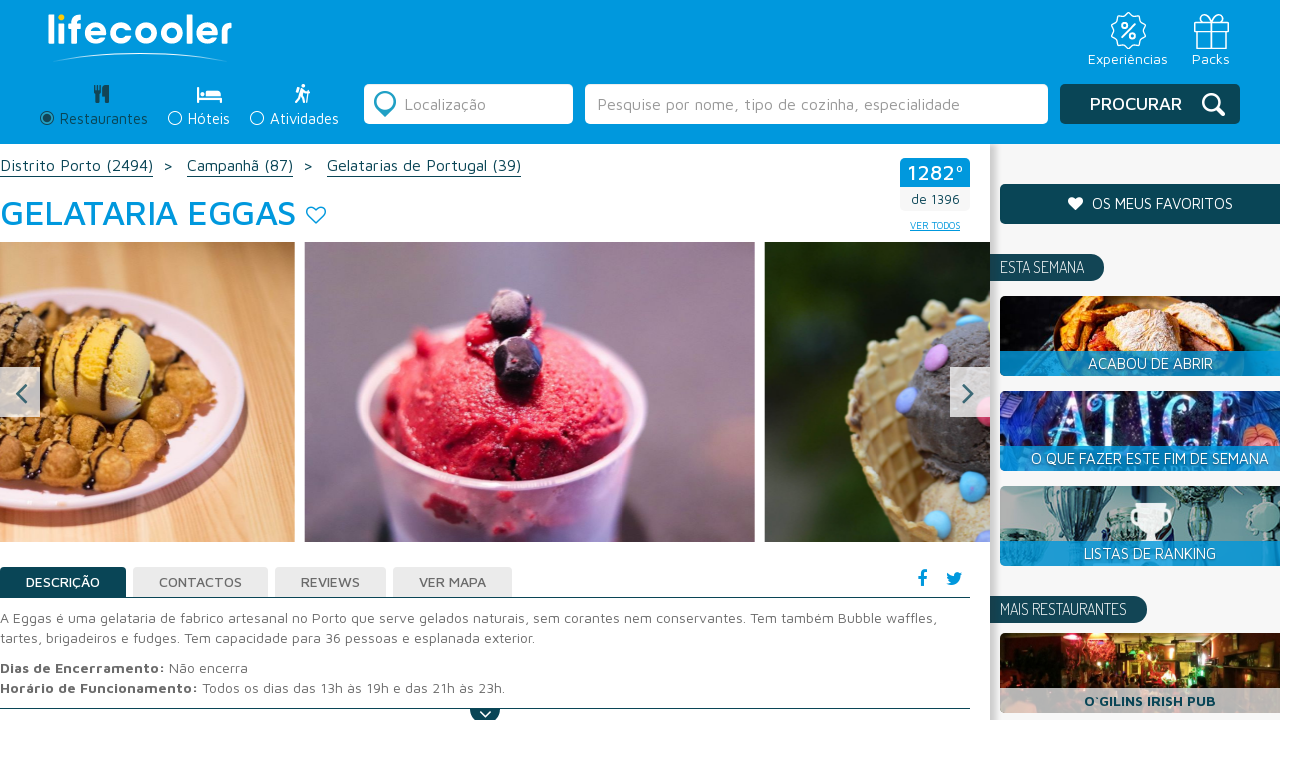

--- FILE ---
content_type: text/html; charset=utf-8
request_url: https://www.google.com/recaptcha/api2/anchor?ar=1&k=6LcTJCcTAAAAAKVnf_yKhoB0zBCEpdmeZRaEda80&co=aHR0cHM6Ly9saWZlY29vbGVyLmNvbTo0NDM.&hl=en&v=PoyoqOPhxBO7pBk68S4YbpHZ&size=normal&anchor-ms=20000&execute-ms=30000&cb=c4kdek5nav5s
body_size: 49432
content:
<!DOCTYPE HTML><html dir="ltr" lang="en"><head><meta http-equiv="Content-Type" content="text/html; charset=UTF-8">
<meta http-equiv="X-UA-Compatible" content="IE=edge">
<title>reCAPTCHA</title>
<style type="text/css">
/* cyrillic-ext */
@font-face {
  font-family: 'Roboto';
  font-style: normal;
  font-weight: 400;
  font-stretch: 100%;
  src: url(//fonts.gstatic.com/s/roboto/v48/KFO7CnqEu92Fr1ME7kSn66aGLdTylUAMa3GUBHMdazTgWw.woff2) format('woff2');
  unicode-range: U+0460-052F, U+1C80-1C8A, U+20B4, U+2DE0-2DFF, U+A640-A69F, U+FE2E-FE2F;
}
/* cyrillic */
@font-face {
  font-family: 'Roboto';
  font-style: normal;
  font-weight: 400;
  font-stretch: 100%;
  src: url(//fonts.gstatic.com/s/roboto/v48/KFO7CnqEu92Fr1ME7kSn66aGLdTylUAMa3iUBHMdazTgWw.woff2) format('woff2');
  unicode-range: U+0301, U+0400-045F, U+0490-0491, U+04B0-04B1, U+2116;
}
/* greek-ext */
@font-face {
  font-family: 'Roboto';
  font-style: normal;
  font-weight: 400;
  font-stretch: 100%;
  src: url(//fonts.gstatic.com/s/roboto/v48/KFO7CnqEu92Fr1ME7kSn66aGLdTylUAMa3CUBHMdazTgWw.woff2) format('woff2');
  unicode-range: U+1F00-1FFF;
}
/* greek */
@font-face {
  font-family: 'Roboto';
  font-style: normal;
  font-weight: 400;
  font-stretch: 100%;
  src: url(//fonts.gstatic.com/s/roboto/v48/KFO7CnqEu92Fr1ME7kSn66aGLdTylUAMa3-UBHMdazTgWw.woff2) format('woff2');
  unicode-range: U+0370-0377, U+037A-037F, U+0384-038A, U+038C, U+038E-03A1, U+03A3-03FF;
}
/* math */
@font-face {
  font-family: 'Roboto';
  font-style: normal;
  font-weight: 400;
  font-stretch: 100%;
  src: url(//fonts.gstatic.com/s/roboto/v48/KFO7CnqEu92Fr1ME7kSn66aGLdTylUAMawCUBHMdazTgWw.woff2) format('woff2');
  unicode-range: U+0302-0303, U+0305, U+0307-0308, U+0310, U+0312, U+0315, U+031A, U+0326-0327, U+032C, U+032F-0330, U+0332-0333, U+0338, U+033A, U+0346, U+034D, U+0391-03A1, U+03A3-03A9, U+03B1-03C9, U+03D1, U+03D5-03D6, U+03F0-03F1, U+03F4-03F5, U+2016-2017, U+2034-2038, U+203C, U+2040, U+2043, U+2047, U+2050, U+2057, U+205F, U+2070-2071, U+2074-208E, U+2090-209C, U+20D0-20DC, U+20E1, U+20E5-20EF, U+2100-2112, U+2114-2115, U+2117-2121, U+2123-214F, U+2190, U+2192, U+2194-21AE, U+21B0-21E5, U+21F1-21F2, U+21F4-2211, U+2213-2214, U+2216-22FF, U+2308-230B, U+2310, U+2319, U+231C-2321, U+2336-237A, U+237C, U+2395, U+239B-23B7, U+23D0, U+23DC-23E1, U+2474-2475, U+25AF, U+25B3, U+25B7, U+25BD, U+25C1, U+25CA, U+25CC, U+25FB, U+266D-266F, U+27C0-27FF, U+2900-2AFF, U+2B0E-2B11, U+2B30-2B4C, U+2BFE, U+3030, U+FF5B, U+FF5D, U+1D400-1D7FF, U+1EE00-1EEFF;
}
/* symbols */
@font-face {
  font-family: 'Roboto';
  font-style: normal;
  font-weight: 400;
  font-stretch: 100%;
  src: url(//fonts.gstatic.com/s/roboto/v48/KFO7CnqEu92Fr1ME7kSn66aGLdTylUAMaxKUBHMdazTgWw.woff2) format('woff2');
  unicode-range: U+0001-000C, U+000E-001F, U+007F-009F, U+20DD-20E0, U+20E2-20E4, U+2150-218F, U+2190, U+2192, U+2194-2199, U+21AF, U+21E6-21F0, U+21F3, U+2218-2219, U+2299, U+22C4-22C6, U+2300-243F, U+2440-244A, U+2460-24FF, U+25A0-27BF, U+2800-28FF, U+2921-2922, U+2981, U+29BF, U+29EB, U+2B00-2BFF, U+4DC0-4DFF, U+FFF9-FFFB, U+10140-1018E, U+10190-1019C, U+101A0, U+101D0-101FD, U+102E0-102FB, U+10E60-10E7E, U+1D2C0-1D2D3, U+1D2E0-1D37F, U+1F000-1F0FF, U+1F100-1F1AD, U+1F1E6-1F1FF, U+1F30D-1F30F, U+1F315, U+1F31C, U+1F31E, U+1F320-1F32C, U+1F336, U+1F378, U+1F37D, U+1F382, U+1F393-1F39F, U+1F3A7-1F3A8, U+1F3AC-1F3AF, U+1F3C2, U+1F3C4-1F3C6, U+1F3CA-1F3CE, U+1F3D4-1F3E0, U+1F3ED, U+1F3F1-1F3F3, U+1F3F5-1F3F7, U+1F408, U+1F415, U+1F41F, U+1F426, U+1F43F, U+1F441-1F442, U+1F444, U+1F446-1F449, U+1F44C-1F44E, U+1F453, U+1F46A, U+1F47D, U+1F4A3, U+1F4B0, U+1F4B3, U+1F4B9, U+1F4BB, U+1F4BF, U+1F4C8-1F4CB, U+1F4D6, U+1F4DA, U+1F4DF, U+1F4E3-1F4E6, U+1F4EA-1F4ED, U+1F4F7, U+1F4F9-1F4FB, U+1F4FD-1F4FE, U+1F503, U+1F507-1F50B, U+1F50D, U+1F512-1F513, U+1F53E-1F54A, U+1F54F-1F5FA, U+1F610, U+1F650-1F67F, U+1F687, U+1F68D, U+1F691, U+1F694, U+1F698, U+1F6AD, U+1F6B2, U+1F6B9-1F6BA, U+1F6BC, U+1F6C6-1F6CF, U+1F6D3-1F6D7, U+1F6E0-1F6EA, U+1F6F0-1F6F3, U+1F6F7-1F6FC, U+1F700-1F7FF, U+1F800-1F80B, U+1F810-1F847, U+1F850-1F859, U+1F860-1F887, U+1F890-1F8AD, U+1F8B0-1F8BB, U+1F8C0-1F8C1, U+1F900-1F90B, U+1F93B, U+1F946, U+1F984, U+1F996, U+1F9E9, U+1FA00-1FA6F, U+1FA70-1FA7C, U+1FA80-1FA89, U+1FA8F-1FAC6, U+1FACE-1FADC, U+1FADF-1FAE9, U+1FAF0-1FAF8, U+1FB00-1FBFF;
}
/* vietnamese */
@font-face {
  font-family: 'Roboto';
  font-style: normal;
  font-weight: 400;
  font-stretch: 100%;
  src: url(//fonts.gstatic.com/s/roboto/v48/KFO7CnqEu92Fr1ME7kSn66aGLdTylUAMa3OUBHMdazTgWw.woff2) format('woff2');
  unicode-range: U+0102-0103, U+0110-0111, U+0128-0129, U+0168-0169, U+01A0-01A1, U+01AF-01B0, U+0300-0301, U+0303-0304, U+0308-0309, U+0323, U+0329, U+1EA0-1EF9, U+20AB;
}
/* latin-ext */
@font-face {
  font-family: 'Roboto';
  font-style: normal;
  font-weight: 400;
  font-stretch: 100%;
  src: url(//fonts.gstatic.com/s/roboto/v48/KFO7CnqEu92Fr1ME7kSn66aGLdTylUAMa3KUBHMdazTgWw.woff2) format('woff2');
  unicode-range: U+0100-02BA, U+02BD-02C5, U+02C7-02CC, U+02CE-02D7, U+02DD-02FF, U+0304, U+0308, U+0329, U+1D00-1DBF, U+1E00-1E9F, U+1EF2-1EFF, U+2020, U+20A0-20AB, U+20AD-20C0, U+2113, U+2C60-2C7F, U+A720-A7FF;
}
/* latin */
@font-face {
  font-family: 'Roboto';
  font-style: normal;
  font-weight: 400;
  font-stretch: 100%;
  src: url(//fonts.gstatic.com/s/roboto/v48/KFO7CnqEu92Fr1ME7kSn66aGLdTylUAMa3yUBHMdazQ.woff2) format('woff2');
  unicode-range: U+0000-00FF, U+0131, U+0152-0153, U+02BB-02BC, U+02C6, U+02DA, U+02DC, U+0304, U+0308, U+0329, U+2000-206F, U+20AC, U+2122, U+2191, U+2193, U+2212, U+2215, U+FEFF, U+FFFD;
}
/* cyrillic-ext */
@font-face {
  font-family: 'Roboto';
  font-style: normal;
  font-weight: 500;
  font-stretch: 100%;
  src: url(//fonts.gstatic.com/s/roboto/v48/KFO7CnqEu92Fr1ME7kSn66aGLdTylUAMa3GUBHMdazTgWw.woff2) format('woff2');
  unicode-range: U+0460-052F, U+1C80-1C8A, U+20B4, U+2DE0-2DFF, U+A640-A69F, U+FE2E-FE2F;
}
/* cyrillic */
@font-face {
  font-family: 'Roboto';
  font-style: normal;
  font-weight: 500;
  font-stretch: 100%;
  src: url(//fonts.gstatic.com/s/roboto/v48/KFO7CnqEu92Fr1ME7kSn66aGLdTylUAMa3iUBHMdazTgWw.woff2) format('woff2');
  unicode-range: U+0301, U+0400-045F, U+0490-0491, U+04B0-04B1, U+2116;
}
/* greek-ext */
@font-face {
  font-family: 'Roboto';
  font-style: normal;
  font-weight: 500;
  font-stretch: 100%;
  src: url(//fonts.gstatic.com/s/roboto/v48/KFO7CnqEu92Fr1ME7kSn66aGLdTylUAMa3CUBHMdazTgWw.woff2) format('woff2');
  unicode-range: U+1F00-1FFF;
}
/* greek */
@font-face {
  font-family: 'Roboto';
  font-style: normal;
  font-weight: 500;
  font-stretch: 100%;
  src: url(//fonts.gstatic.com/s/roboto/v48/KFO7CnqEu92Fr1ME7kSn66aGLdTylUAMa3-UBHMdazTgWw.woff2) format('woff2');
  unicode-range: U+0370-0377, U+037A-037F, U+0384-038A, U+038C, U+038E-03A1, U+03A3-03FF;
}
/* math */
@font-face {
  font-family: 'Roboto';
  font-style: normal;
  font-weight: 500;
  font-stretch: 100%;
  src: url(//fonts.gstatic.com/s/roboto/v48/KFO7CnqEu92Fr1ME7kSn66aGLdTylUAMawCUBHMdazTgWw.woff2) format('woff2');
  unicode-range: U+0302-0303, U+0305, U+0307-0308, U+0310, U+0312, U+0315, U+031A, U+0326-0327, U+032C, U+032F-0330, U+0332-0333, U+0338, U+033A, U+0346, U+034D, U+0391-03A1, U+03A3-03A9, U+03B1-03C9, U+03D1, U+03D5-03D6, U+03F0-03F1, U+03F4-03F5, U+2016-2017, U+2034-2038, U+203C, U+2040, U+2043, U+2047, U+2050, U+2057, U+205F, U+2070-2071, U+2074-208E, U+2090-209C, U+20D0-20DC, U+20E1, U+20E5-20EF, U+2100-2112, U+2114-2115, U+2117-2121, U+2123-214F, U+2190, U+2192, U+2194-21AE, U+21B0-21E5, U+21F1-21F2, U+21F4-2211, U+2213-2214, U+2216-22FF, U+2308-230B, U+2310, U+2319, U+231C-2321, U+2336-237A, U+237C, U+2395, U+239B-23B7, U+23D0, U+23DC-23E1, U+2474-2475, U+25AF, U+25B3, U+25B7, U+25BD, U+25C1, U+25CA, U+25CC, U+25FB, U+266D-266F, U+27C0-27FF, U+2900-2AFF, U+2B0E-2B11, U+2B30-2B4C, U+2BFE, U+3030, U+FF5B, U+FF5D, U+1D400-1D7FF, U+1EE00-1EEFF;
}
/* symbols */
@font-face {
  font-family: 'Roboto';
  font-style: normal;
  font-weight: 500;
  font-stretch: 100%;
  src: url(//fonts.gstatic.com/s/roboto/v48/KFO7CnqEu92Fr1ME7kSn66aGLdTylUAMaxKUBHMdazTgWw.woff2) format('woff2');
  unicode-range: U+0001-000C, U+000E-001F, U+007F-009F, U+20DD-20E0, U+20E2-20E4, U+2150-218F, U+2190, U+2192, U+2194-2199, U+21AF, U+21E6-21F0, U+21F3, U+2218-2219, U+2299, U+22C4-22C6, U+2300-243F, U+2440-244A, U+2460-24FF, U+25A0-27BF, U+2800-28FF, U+2921-2922, U+2981, U+29BF, U+29EB, U+2B00-2BFF, U+4DC0-4DFF, U+FFF9-FFFB, U+10140-1018E, U+10190-1019C, U+101A0, U+101D0-101FD, U+102E0-102FB, U+10E60-10E7E, U+1D2C0-1D2D3, U+1D2E0-1D37F, U+1F000-1F0FF, U+1F100-1F1AD, U+1F1E6-1F1FF, U+1F30D-1F30F, U+1F315, U+1F31C, U+1F31E, U+1F320-1F32C, U+1F336, U+1F378, U+1F37D, U+1F382, U+1F393-1F39F, U+1F3A7-1F3A8, U+1F3AC-1F3AF, U+1F3C2, U+1F3C4-1F3C6, U+1F3CA-1F3CE, U+1F3D4-1F3E0, U+1F3ED, U+1F3F1-1F3F3, U+1F3F5-1F3F7, U+1F408, U+1F415, U+1F41F, U+1F426, U+1F43F, U+1F441-1F442, U+1F444, U+1F446-1F449, U+1F44C-1F44E, U+1F453, U+1F46A, U+1F47D, U+1F4A3, U+1F4B0, U+1F4B3, U+1F4B9, U+1F4BB, U+1F4BF, U+1F4C8-1F4CB, U+1F4D6, U+1F4DA, U+1F4DF, U+1F4E3-1F4E6, U+1F4EA-1F4ED, U+1F4F7, U+1F4F9-1F4FB, U+1F4FD-1F4FE, U+1F503, U+1F507-1F50B, U+1F50D, U+1F512-1F513, U+1F53E-1F54A, U+1F54F-1F5FA, U+1F610, U+1F650-1F67F, U+1F687, U+1F68D, U+1F691, U+1F694, U+1F698, U+1F6AD, U+1F6B2, U+1F6B9-1F6BA, U+1F6BC, U+1F6C6-1F6CF, U+1F6D3-1F6D7, U+1F6E0-1F6EA, U+1F6F0-1F6F3, U+1F6F7-1F6FC, U+1F700-1F7FF, U+1F800-1F80B, U+1F810-1F847, U+1F850-1F859, U+1F860-1F887, U+1F890-1F8AD, U+1F8B0-1F8BB, U+1F8C0-1F8C1, U+1F900-1F90B, U+1F93B, U+1F946, U+1F984, U+1F996, U+1F9E9, U+1FA00-1FA6F, U+1FA70-1FA7C, U+1FA80-1FA89, U+1FA8F-1FAC6, U+1FACE-1FADC, U+1FADF-1FAE9, U+1FAF0-1FAF8, U+1FB00-1FBFF;
}
/* vietnamese */
@font-face {
  font-family: 'Roboto';
  font-style: normal;
  font-weight: 500;
  font-stretch: 100%;
  src: url(//fonts.gstatic.com/s/roboto/v48/KFO7CnqEu92Fr1ME7kSn66aGLdTylUAMa3OUBHMdazTgWw.woff2) format('woff2');
  unicode-range: U+0102-0103, U+0110-0111, U+0128-0129, U+0168-0169, U+01A0-01A1, U+01AF-01B0, U+0300-0301, U+0303-0304, U+0308-0309, U+0323, U+0329, U+1EA0-1EF9, U+20AB;
}
/* latin-ext */
@font-face {
  font-family: 'Roboto';
  font-style: normal;
  font-weight: 500;
  font-stretch: 100%;
  src: url(//fonts.gstatic.com/s/roboto/v48/KFO7CnqEu92Fr1ME7kSn66aGLdTylUAMa3KUBHMdazTgWw.woff2) format('woff2');
  unicode-range: U+0100-02BA, U+02BD-02C5, U+02C7-02CC, U+02CE-02D7, U+02DD-02FF, U+0304, U+0308, U+0329, U+1D00-1DBF, U+1E00-1E9F, U+1EF2-1EFF, U+2020, U+20A0-20AB, U+20AD-20C0, U+2113, U+2C60-2C7F, U+A720-A7FF;
}
/* latin */
@font-face {
  font-family: 'Roboto';
  font-style: normal;
  font-weight: 500;
  font-stretch: 100%;
  src: url(//fonts.gstatic.com/s/roboto/v48/KFO7CnqEu92Fr1ME7kSn66aGLdTylUAMa3yUBHMdazQ.woff2) format('woff2');
  unicode-range: U+0000-00FF, U+0131, U+0152-0153, U+02BB-02BC, U+02C6, U+02DA, U+02DC, U+0304, U+0308, U+0329, U+2000-206F, U+20AC, U+2122, U+2191, U+2193, U+2212, U+2215, U+FEFF, U+FFFD;
}
/* cyrillic-ext */
@font-face {
  font-family: 'Roboto';
  font-style: normal;
  font-weight: 900;
  font-stretch: 100%;
  src: url(//fonts.gstatic.com/s/roboto/v48/KFO7CnqEu92Fr1ME7kSn66aGLdTylUAMa3GUBHMdazTgWw.woff2) format('woff2');
  unicode-range: U+0460-052F, U+1C80-1C8A, U+20B4, U+2DE0-2DFF, U+A640-A69F, U+FE2E-FE2F;
}
/* cyrillic */
@font-face {
  font-family: 'Roboto';
  font-style: normal;
  font-weight: 900;
  font-stretch: 100%;
  src: url(//fonts.gstatic.com/s/roboto/v48/KFO7CnqEu92Fr1ME7kSn66aGLdTylUAMa3iUBHMdazTgWw.woff2) format('woff2');
  unicode-range: U+0301, U+0400-045F, U+0490-0491, U+04B0-04B1, U+2116;
}
/* greek-ext */
@font-face {
  font-family: 'Roboto';
  font-style: normal;
  font-weight: 900;
  font-stretch: 100%;
  src: url(//fonts.gstatic.com/s/roboto/v48/KFO7CnqEu92Fr1ME7kSn66aGLdTylUAMa3CUBHMdazTgWw.woff2) format('woff2');
  unicode-range: U+1F00-1FFF;
}
/* greek */
@font-face {
  font-family: 'Roboto';
  font-style: normal;
  font-weight: 900;
  font-stretch: 100%;
  src: url(//fonts.gstatic.com/s/roboto/v48/KFO7CnqEu92Fr1ME7kSn66aGLdTylUAMa3-UBHMdazTgWw.woff2) format('woff2');
  unicode-range: U+0370-0377, U+037A-037F, U+0384-038A, U+038C, U+038E-03A1, U+03A3-03FF;
}
/* math */
@font-face {
  font-family: 'Roboto';
  font-style: normal;
  font-weight: 900;
  font-stretch: 100%;
  src: url(//fonts.gstatic.com/s/roboto/v48/KFO7CnqEu92Fr1ME7kSn66aGLdTylUAMawCUBHMdazTgWw.woff2) format('woff2');
  unicode-range: U+0302-0303, U+0305, U+0307-0308, U+0310, U+0312, U+0315, U+031A, U+0326-0327, U+032C, U+032F-0330, U+0332-0333, U+0338, U+033A, U+0346, U+034D, U+0391-03A1, U+03A3-03A9, U+03B1-03C9, U+03D1, U+03D5-03D6, U+03F0-03F1, U+03F4-03F5, U+2016-2017, U+2034-2038, U+203C, U+2040, U+2043, U+2047, U+2050, U+2057, U+205F, U+2070-2071, U+2074-208E, U+2090-209C, U+20D0-20DC, U+20E1, U+20E5-20EF, U+2100-2112, U+2114-2115, U+2117-2121, U+2123-214F, U+2190, U+2192, U+2194-21AE, U+21B0-21E5, U+21F1-21F2, U+21F4-2211, U+2213-2214, U+2216-22FF, U+2308-230B, U+2310, U+2319, U+231C-2321, U+2336-237A, U+237C, U+2395, U+239B-23B7, U+23D0, U+23DC-23E1, U+2474-2475, U+25AF, U+25B3, U+25B7, U+25BD, U+25C1, U+25CA, U+25CC, U+25FB, U+266D-266F, U+27C0-27FF, U+2900-2AFF, U+2B0E-2B11, U+2B30-2B4C, U+2BFE, U+3030, U+FF5B, U+FF5D, U+1D400-1D7FF, U+1EE00-1EEFF;
}
/* symbols */
@font-face {
  font-family: 'Roboto';
  font-style: normal;
  font-weight: 900;
  font-stretch: 100%;
  src: url(//fonts.gstatic.com/s/roboto/v48/KFO7CnqEu92Fr1ME7kSn66aGLdTylUAMaxKUBHMdazTgWw.woff2) format('woff2');
  unicode-range: U+0001-000C, U+000E-001F, U+007F-009F, U+20DD-20E0, U+20E2-20E4, U+2150-218F, U+2190, U+2192, U+2194-2199, U+21AF, U+21E6-21F0, U+21F3, U+2218-2219, U+2299, U+22C4-22C6, U+2300-243F, U+2440-244A, U+2460-24FF, U+25A0-27BF, U+2800-28FF, U+2921-2922, U+2981, U+29BF, U+29EB, U+2B00-2BFF, U+4DC0-4DFF, U+FFF9-FFFB, U+10140-1018E, U+10190-1019C, U+101A0, U+101D0-101FD, U+102E0-102FB, U+10E60-10E7E, U+1D2C0-1D2D3, U+1D2E0-1D37F, U+1F000-1F0FF, U+1F100-1F1AD, U+1F1E6-1F1FF, U+1F30D-1F30F, U+1F315, U+1F31C, U+1F31E, U+1F320-1F32C, U+1F336, U+1F378, U+1F37D, U+1F382, U+1F393-1F39F, U+1F3A7-1F3A8, U+1F3AC-1F3AF, U+1F3C2, U+1F3C4-1F3C6, U+1F3CA-1F3CE, U+1F3D4-1F3E0, U+1F3ED, U+1F3F1-1F3F3, U+1F3F5-1F3F7, U+1F408, U+1F415, U+1F41F, U+1F426, U+1F43F, U+1F441-1F442, U+1F444, U+1F446-1F449, U+1F44C-1F44E, U+1F453, U+1F46A, U+1F47D, U+1F4A3, U+1F4B0, U+1F4B3, U+1F4B9, U+1F4BB, U+1F4BF, U+1F4C8-1F4CB, U+1F4D6, U+1F4DA, U+1F4DF, U+1F4E3-1F4E6, U+1F4EA-1F4ED, U+1F4F7, U+1F4F9-1F4FB, U+1F4FD-1F4FE, U+1F503, U+1F507-1F50B, U+1F50D, U+1F512-1F513, U+1F53E-1F54A, U+1F54F-1F5FA, U+1F610, U+1F650-1F67F, U+1F687, U+1F68D, U+1F691, U+1F694, U+1F698, U+1F6AD, U+1F6B2, U+1F6B9-1F6BA, U+1F6BC, U+1F6C6-1F6CF, U+1F6D3-1F6D7, U+1F6E0-1F6EA, U+1F6F0-1F6F3, U+1F6F7-1F6FC, U+1F700-1F7FF, U+1F800-1F80B, U+1F810-1F847, U+1F850-1F859, U+1F860-1F887, U+1F890-1F8AD, U+1F8B0-1F8BB, U+1F8C0-1F8C1, U+1F900-1F90B, U+1F93B, U+1F946, U+1F984, U+1F996, U+1F9E9, U+1FA00-1FA6F, U+1FA70-1FA7C, U+1FA80-1FA89, U+1FA8F-1FAC6, U+1FACE-1FADC, U+1FADF-1FAE9, U+1FAF0-1FAF8, U+1FB00-1FBFF;
}
/* vietnamese */
@font-face {
  font-family: 'Roboto';
  font-style: normal;
  font-weight: 900;
  font-stretch: 100%;
  src: url(//fonts.gstatic.com/s/roboto/v48/KFO7CnqEu92Fr1ME7kSn66aGLdTylUAMa3OUBHMdazTgWw.woff2) format('woff2');
  unicode-range: U+0102-0103, U+0110-0111, U+0128-0129, U+0168-0169, U+01A0-01A1, U+01AF-01B0, U+0300-0301, U+0303-0304, U+0308-0309, U+0323, U+0329, U+1EA0-1EF9, U+20AB;
}
/* latin-ext */
@font-face {
  font-family: 'Roboto';
  font-style: normal;
  font-weight: 900;
  font-stretch: 100%;
  src: url(//fonts.gstatic.com/s/roboto/v48/KFO7CnqEu92Fr1ME7kSn66aGLdTylUAMa3KUBHMdazTgWw.woff2) format('woff2');
  unicode-range: U+0100-02BA, U+02BD-02C5, U+02C7-02CC, U+02CE-02D7, U+02DD-02FF, U+0304, U+0308, U+0329, U+1D00-1DBF, U+1E00-1E9F, U+1EF2-1EFF, U+2020, U+20A0-20AB, U+20AD-20C0, U+2113, U+2C60-2C7F, U+A720-A7FF;
}
/* latin */
@font-face {
  font-family: 'Roboto';
  font-style: normal;
  font-weight: 900;
  font-stretch: 100%;
  src: url(//fonts.gstatic.com/s/roboto/v48/KFO7CnqEu92Fr1ME7kSn66aGLdTylUAMa3yUBHMdazQ.woff2) format('woff2');
  unicode-range: U+0000-00FF, U+0131, U+0152-0153, U+02BB-02BC, U+02C6, U+02DA, U+02DC, U+0304, U+0308, U+0329, U+2000-206F, U+20AC, U+2122, U+2191, U+2193, U+2212, U+2215, U+FEFF, U+FFFD;
}

</style>
<link rel="stylesheet" type="text/css" href="https://www.gstatic.com/recaptcha/releases/PoyoqOPhxBO7pBk68S4YbpHZ/styles__ltr.css">
<script nonce="3m8FSXN1J_sWGUEcYA-aSw" type="text/javascript">window['__recaptcha_api'] = 'https://www.google.com/recaptcha/api2/';</script>
<script type="text/javascript" src="https://www.gstatic.com/recaptcha/releases/PoyoqOPhxBO7pBk68S4YbpHZ/recaptcha__en.js" nonce="3m8FSXN1J_sWGUEcYA-aSw">
      
    </script></head>
<body><div id="rc-anchor-alert" class="rc-anchor-alert"></div>
<input type="hidden" id="recaptcha-token" value="[base64]">
<script type="text/javascript" nonce="3m8FSXN1J_sWGUEcYA-aSw">
      recaptcha.anchor.Main.init("[\x22ainput\x22,[\x22bgdata\x22,\x22\x22,\[base64]/[base64]/[base64]/KE4oMTI0LHYsdi5HKSxMWihsLHYpKTpOKDEyNCx2LGwpLFYpLHYpLFQpKSxGKDE3MSx2KX0scjc9ZnVuY3Rpb24obCl7cmV0dXJuIGx9LEM9ZnVuY3Rpb24obCxWLHYpe04odixsLFYpLFZbYWtdPTI3OTZ9LG49ZnVuY3Rpb24obCxWKXtWLlg9KChWLlg/[base64]/[base64]/[base64]/[base64]/[base64]/[base64]/[base64]/[base64]/[base64]/[base64]/[base64]\\u003d\x22,\[base64]\\u003d\\u003d\x22,\x22InzCgGE3wqbDtGPDkMK7w5jCpVsTw7DCqjgvwp3Cr8ONwoLDtsKmOXvCgMKmCDwbwokPwpVZwqrDhmjCrC/DtH9UV8KUw4YTfcKtwpIwXXrDrMOSPCFCNMKIw67DtB3CuiIBFH9Tw5rCqMOYXcOqw5xmwr1IwoYLw4BIbsKsw4nDtcOpIgXDhsO/wonCvMO3LFPCjcKLwr/CtHHDtnvDrcONfQQrScKXw5VIw5jDhkPDkcOzN8KyXyXDgm7DjsKMF8OcJHgfw7gTeMObwo4PK8ORGDIcwq/[base64]/Dp8OrHsKgwqZ9wrfCi8Odw5vDlgwaDE3DrWcPwonCqsKuXsK5wpTDozXCkcKewrrDvcKdOUrCr8OiPEkZw70pCEfCl8OXw63DjsOVKVNCw6I7w5nDjGVOw408dFrChRFNw5/DlHLDpgHDu8KOaiHDvcOmwpzDjsKRw4wSXyAxw4UbGcOBV8OECX3CgMKjwqfCksOOIMOEwocnHcOKwrvCtcKqw7pQMcKUUcKgeQXCq8OrwpU+wodnwq/Dn1HCrMO4w7PCrwXDhcKzwo/DnMKPIsOxb35Sw7/CvAA4fsK9wqvDl8KJw4jClsKZWcKLw6XDhsKyOMOPwqjDocKGwr3Ds340FVclw7nCrAPCnHY+w7YLChxHwqcleMODwrwJwo/DlsKSBsKcBXZ8ZWPCq8OhLx9VZcKAwrg+GcOQw53DmUgrbcKqNMOTw6bDmBLDmMO1w5pEF8Obw5DDsyZtwoLCk8OCwqc6IyVIesOlSRDCnHExwqYow5/CijDCigjDosK4w4U3wpnDpmTChcK5w4HClgfDr8KLY8OKw58VUUvChcK1Qxw4wqNpw7DCqMK0w6/DgMO2d8Kywrh1fjLDu8OEScKqRcOeaMO7wp7CszXChMKQw6nCvVlDNlMKw4VeVwfCtMKrEXlJIWFIw4xjw67Cn8OGPC3CkcO4KHrDqsOiw43Cm1XCkMKmdMKLVcKMwrdBwq8Bw4/DuhXCrGvCpcKuw4N7UFVNI8KFwr7DtELDncKLEi3DsXYKwobCsMO+wogAwrXCkMOnwr/DgyHDhmo0dWHCkRUHH8KXXMOmw60IXcKBcsOzE3kfw63CoMOcWg/CgcKewpQ/[base64]/B8K0wqB2w4PCgUrDocK8w74MPsKCYMKuRsKVecKSw4ZmwroqwqRIDMOUwpXDvcKxw6FOwobDkMOTw5x8woA3wqwhw6LDq3luw4VGw73DisK6wrPCghzCk1nCr1PDlTXDo8OJw5/DjcOawphLFSEMNXpYHV/CrT7Dj8OMw6bDjsKCbsKDw5ZvamPClGcHYR7DqH1ic8O+FsKBBAvDgyTDui/DiELDsy/ClsOnF1Raw5vDlcObOUnCkMKLRcO9wrVew6PCicO/wpHCisO4w73Dg8OATcKsWHPDm8KiTW0Dw7jDph7CoMKbJMKAw7tzwr7Co8OVw6YOwq/ClUY2P8OHwoA0DF8aZWsIUkYxWsKMw7BgcyDDqxjCiBccKH3CvcOww4QUF1B3w5AibnUmNBdLwr9hw54Tw5UdwqPCsFjDgQvCik7CvR/[base64]/DhgRQUcOMwrLDkRLDoCAMwo/DmcOkw7DClMKlL3zCu8Kfwrtkw7bCqcOOworDrm/[base64]/[base64]/RRVewpDDiMKaw53CsMO8wpjDjcKuwoMCbUAyEMK2w7AVXlJ8BRx5EUfDmsKOwqEYLMKbw489OcKaWBfCmFrDjMKDwoPDlWACw4nCswdwIMK3w67ClAMjB8KcSWPCrsOOwq/[base64]/CjmFhwq01w60ewoPChcK9wrnDiXTColDDnsOoGzPDhgPChMOVMVB2w7VAw4fDnsKOwpkHNBHCkcOqIGxSFXgdIcKrwrlQwoJMHjJWw49wwoTDv8O1w5PClcOvwp9eQ8K9w6Znw6jDnsOmw6hcV8OVHnHDpcOMw40aD8Klw5vDmcOBd8OJw75uw4tjw7I/wqDDkMOcw69gw7LDl3nClER4w7XDoGXDqkt9czXCiEHDqMKJw6XCiSTDn8K2w4fCvALCgsOdfsKRw4jCqMK2d0pZwoDDosO7QUjDnmUsw7TDuC8mwoUlEF/DuTZkw5sQN0PDmE3DvinCi2doeHVMAcODw4tlX8KDPSDCusKXwqnDksKoRsOqb8KZw6fDgCTDn8OyNWoZw5HCqyHDgMK3LsO7MsOzw4bDpsKtPsKNw4bCvcOhXsOJw6fCqsOOwonCs8OGAyxBwojDiwXDv8Kjw79bacK1w7xVfMOQLMOcGHPCp8OsGsOSc8O/woogXMKJwp7DujB5wpQyFzA9E8OBUS7DvloJHsKfXcOow7DDuh/CnUbCo2Afw5nDqloywrrCgA1ZOxXDmMOuw6kuw7daZGXCtXcawqXCuEAsDXzDssOuw4fDsj5kTMKCw605w5zDgcKhwpfCvsO4J8Kvw7w2LsOrX8KgXcObMVYowqHCh8KNIcKgXzdvDsOWOCvDjcO9w7EDXR/Dp1TCljvCpMOvworDh1zCs3HCnsOuwpV+w7RHwodiwrrCgMKvw7TDpxZzwq1FbCvCmsO3wqZqBmU9QzhFDknCp8KSX3Y2PSh2ZMORCMOaLMKfVxnDscOrGz7DlsKXE8Kdw4TDmjl0DCQTwqc6XMOEwrLCjm5jDcK7fh/[base64]/DsEDCnRRZJMO4w6ERwrpXVsKowpHCjxLDiyzDr8OQw6HDrVRkbxRYwoXDhx0vw7XClxvCpgjCllcnwpgDY8KIw518woVKw7NnL8Kjw6fDh8KLw54EC2XDpsOWfHEaLsOYZMOYLVzDoMOTK8OQLTZ2IsKJGD/[base64]/Co0vDnkHCmsOaDVcmKEYDwo5bwogwwpF9Ug1bw7/CgcK3w6bDk2AwwrsiwrXDtcO1w7YEw7nDl8ONWVAGwoR5XCpAwo/[base64]/DqH4aIg4zw7LDjcOJaxIXBsOXEcKLw4/CmGnDmMOLNMOPw6F1w6LChcKxwrbDt3nDrX7DvcOSwpvCnknCp2HCmcKpw4Elw5dnwq1VbBIsw6/DpsK2w5IEwqvDmcKKAMKxwpdPGMKAw7cWI1zCtWE4w5l0w5Y/w7oTwpvCqsObC2/Cj0fDij3CpWTDhcKvw4jCu8KJW8KSVcO7ZkxFw6xuw4XCmXvDtMO/JsOCw7ZOw7XDjih/[base64]/[base64]/DgHrDrU3DoHfClVINw6gObMO8w5TDqMOaw7w7wo/[base64]/[base64]/CgyfCicK4w6LCmyFgw4RFwrUPwqZXwrYDCMO8BEfDsmjClMORZF3DrsK2wrvCisOsFF5Sw5LChD1ud3TDj0/CvQt4w5hBw5XCisOoAGpLwpY9PcKQGh/[base64]/DrsK9ZsK9aHrDosKKw5bDnCpnSFE9wo8oJsKyAMKGeQXCncOrw4fDu8O6IMOfDUQqORBDwpPCmxMaw6fDjWLCgU8ZwqfCiMOEw5/DoijDqcK9KFIuO8KWw6fDnn1gwqbDnMO4wq3Dq8K+PivCjXhoAAllcijDrnXCr2nDuEQWwqsQw7rDjMOfQ1sBw7bDh8Ozw5srXHHDrcKiSsOKZcOvGsKnwr1QJGxiw5hmw73DpnrCpsKfW8KLw6DDssK/w5LDklJiU1hfw7BbIcKzw4gvOQXDoTDCh8OQw7LDv8KXw5rCo8K5Ez/DhcOlwqLCtVDCmsKfHlDCnsK/wpjDiVHCliAcwpcTw63DrMOJRmNALnrCm8ObwrjCm8OtDcOfS8K9CMKUesOBMMO9TQrCmg1bM8KFwr7DgcKWwoLCpmBbHcKowofDt8OVZ1Qowq7DkMK4BnLCllohagzCriQOaMOlYRHDswsgeHnChMKHdCzCrWM5wrZxFsONf8KYw4/DkcO6woYxwpnCkj/Du8KXwonCq3QJw7LCuMKgwrExwrRTMcO7w6QnOcO9ZmArwo3Ct8KXw6xGwotNwr7CgcKYTcODJMOmF8KjJcOHwocPOhPDqVrDrsOgwqUUcMOndMKcJSDDhMKQwrsawqLCsB/[base64]/woXDrsOgK1/DvsONI0k/w7nCssOIbsKSfUjDjsKWRxDCh8KbwqRBwpBvwrfDr8KeRWVZNMO5Xn3CpXFbPcK4TSDCpcKww79qQynDnWfCmkHDuCTDtDtzw7Vkw6rDsGLCiVIcSsOSTn06wrzCtcOtO3zCs2/[base64]/[base64]/DqcOWNMKBw6vCqlkBQm/CuFHDskvDl8OlHsKcw4DDhhvDqjTDlMOSMQImccKGesK9MiEhIzV5wpPCikNmw6/CvsKKwpMWw7fCpcKOwqkuF1c5EMOIw7fDpCJkHcOcXjI+AAEWw40sMcKMwqjDv0BBOk5mDsOhwqUJwoYHwq3CgcOSw6MZQcOYasOvRS7DscKVw7RWT8KEAihPX8ObJg/DqHoSw6RbKsOyHsOfw4pUZxcyWcKWWxXDkAAmAy7CiAfCvDlqTsOkw7vCssOLQCNxw5cPwrtPw6cEazgswocXwqbChSTDh8KPPXs2FsOUBwswwoIDdn48JHhCNic/ScKhRcKQN8KJJiLDpRLDiFYYwo8Oc24xwp/[base64]/[base64]/CqTTCo8ONGcOUfmkWA3I8w4haMiTCtU4dw6PDo2fCsGxQKw3DgzPDh8OEwpkgw5vDr8OlMMOIQX9PX8Oxwp50NFzCi8K8OMKLwrzCiSxQP8Oqw5keQcK/w5w2bnxZwpdrw6bDhFl1TcOrw6XDu8OeKcKgw4VFwodpwpFfw71/Lw4CwpLCtsOfDjbDhzgnTcKiLsOAbcO6w7Q5VwTDocOhwp/DrcK8w4PDpmXDrRnCmjLDumzDvR7Cm8OPw5bDqT/CmDhlYMKUwqjCnCnCo0HDsxw/[base64]/DtcOSUA7CsDXDqsOuwq9vwrUgw4dsO0rCoTNlw4EvLALCiMOOQcO/RGnDqUUUAsKJw4Q3YEk6McOlw5LCoQk5wqfDq8Kmw6jCmMOVMAtHQcOMwqLCocOHYy/[base64]/KGLDpcOYBQdUwp/CvT7Dizotw57DusOKw447wrLCtMOdSsK/[base64]/DisOZM8KBwp/DpcK4ckkLZxzCpsOlVcKlw7PDqG3DmmnDpcOTwqzCsyVLRsKzwqrCiQPCsG7CoMK/wrLDnsOHc2dUJmzDkGEXfBl9L8OrwpzCnlpvTWNTSAnCo8K/[base64]/DngYMOsKlY8Kdw57CgcKIS1hfGMOawr3CiCvCkcKHw5HDisOOUcKJOAowfCQHw6DCpH5nw5nDhsKPwoVlwrkiwqbCqAPCgsOOXsKgwrZ3dx9YJ8O0wosrw5zCs8ObwqJFDMK7NcKvXWDDjsKqw7DCmCfCm8KIWMOXYMOQE2l0fjQhwrt8w7h4w4LDlR/CiwcEBsOQUC7DsVczQcO8w4HClllKwofCkBx/Z37Cm0/DmDpnw5RPLsKecR56w6kELhk3w7zCjBfChsOxwphMc8OoOMOzT8KawrglWMOYw7TDqcKjd8Kmw7fDg8OTHU/Cn8K1w7x7RFHCrDrCuDIfF8Osfn0Uw7PCg0/CmcOVLm3CqXt3w5ROwrLDp8OfwoDDo8KiWw7DsUrCn8K3w5zCpMOfWMKHw54qwqPCgMKxDFV4fiwsVMKRwqPChnvDpXvCrD5vwpAjwq/CrcK8C8KTHhDDs09LZsOpwpXCo1l3RkQwwovCkA0jw5lWb2TDvx7CsGwEIsKMw4DDgMKzwrpmKXLDhcOiwozCusOaCsOPSsOhbsK/w4PCkFHDoyXDnMOJGMKZbgTCsTFjA8OtwrMSRMOwwrBsDsKxw5UMw4BWDsKvwoPDvsKCCiotw7nDqMO/DTHDv3HDusOIBSfCmm8UI0AuwrrDjAzDtgLDmw1XR33DqRzCsGJsOwJ2wrDCt8OBaF/Dl2JIFxdkTMOjwrLCsg1Ow7USw5gvw7QewrrCnsKpNRzDlMKcwqY7wp3DrRAJw7xfAn8AUBfDumvCo2kDw6QxXsOuAhYaw7/CmsO/wrbDjyMpP8OfwqptT3Anwr3DpsKRwqnDhsOlw7/ChcO5w4TDoMKbVk9ZwrTCmQYlIQ/DpMOjAMOlw4LDmMO9w6Zrw4nCocKyw6DCnsKTH3zDnRpxwpXCg3/Cs0/[base64]/wph9UwglOUbCij9GwqPCrERwwojCmsKyw6fCsMO7w7DDvlHDrcKlw7XDjmLCnWbCosK1XhJ7wqlMT0rCmsK9wpXCuEnCmUPDssOiYxVDwplLw6wNHXkLcnQheBpdDsK0QMOWIsKawqfDpwLCpMOQw4R+YitwJUbCkH05wr/CosOqw7nCoC18wpfDryV5w47CtVFfw5UHR8OVwoZIOMKTw5U6XiQXw7XDuUd3C0cNcsK3w4QETBQAF8Kzdm/DusKFCXHCrcK9EcOdKE3Cm8KPw7t9PsKSw6tow5nCtHN8wr/CiHnDiVrCmsK+w53CrApJDsO6w64lcjzCt8KtOS4Zw7cSCcOvRSJuYsOXwoAveMK4w4fDnHPCnMK4wqQEw55gP8O8w78ibzcOAD1lwpZhZRnDqCMgw7zDuMOUdGoHMcK1H8KdPDB5wpLCkVxHQjZFP8KDw6rDqRgzw7F/[base64]/[base64]/DgsKpOA/DtUsEbMObwrjChsOGw4PDusOTwrNqw4vDpcOmwopCw73DlMOBwqDCi8OBdhczw4bCocOzw6nDtiINFCVowpXDocO1HTXDhCXDv8OqZVLCrcOBQMKQwqPDpcOzw5vChMKZwq9Ww6EDwpl8w6zDuQ7Cl0/[base64]/DnsK9GFTCj8KEw4U4AWvDsFrCgcOiwo7Cq0B8wp7CqA/DucOpw64Iw4MAw6nDqE4LAMKBwqvDl3YsSMOkQcKpDyjDqMKUTSzDksKVw6sNwqMOOhHCvcOgwqMpZMOhwropZsOiU8KqEMOkPA5+w4IBwrliw7/DiXnDlSHCssOdwrfCtMKgKMKnw67CuQvDvcOWXcO9QnFoDGZKZ8KUwq3Cv18MwrvCvwrCti/CulhCwp/[base64]/[base64]/[base64]/[base64]/Drk/CiMK1w60iWURkw4TDnsO/wrYgw4LDj07DrhLDs04fw6nDtsKgw7HDiMKXw6DCujUDw6EsVsOCKnHCjAXDpEQOwrYpIWATCsKow4hwCk0CT2HCs1LCpMK2Y8Kvd2HCth44w5FHw5nCjk9Vw5QmZgTCnMKTwoF0w7fCg8OUeHw/wojDtMOAw55lKMO0w5Zjw5zCosO8wpsiwp56w6bChcO1LDvCkRbCr8OfPF5MwrcUCmLDmsKcFcKLw7F9w60ew6nDu8KNw7Vpw7TCvsOGwrnDklVaQ1bCm8KEwo/[base64]/Cu8O7I8K9w6IVRSs2WMOAP8OJw6jDpMKlwqsxK8O2f8Olw7dQw4XDhsKcBnXDjg4jwrBEIUlbw7jDviHCqcOzQV1NwooaH1XDhcOxw77Cs8O1wrPDhsKVwqDDqi4NwrzCj3XCr8KpwogoQyTDtsO/wrfCv8KPwr1DwozDixIRW2DDoDfCgE8sQnTDvSgrwp7CpEgkFcO4RVp1ZMKNwqnDu8OBwqjDoE8tBcKeDcK2McO8w7A0CcK4OMK4wrjDt3TCqcO6wqZzwrXCjhc/JnTDmMORwqp3Mmp8w4Nnw4t/[base64]/JMKjw6XCgsO6w6snSizDh2EOI3UAw6tuw6hGwqnCjnbDukQbCFDCn8O0S3HConPDr8KsMirCk8KAw43Cl8K5ZGlcOmJeC8K5w6kOKjPCh1RTw6TDmmVMw4szwrDDqcOmBcO5w5/[base64]/ecOpwrFJQSjDosK6IRsaw4bClEg8w67DlUrCsTnDqh3CiAtfwo3DgcKiwrvCmsOSwr8uacOiRMOzTsKTO17Cr8O9CyZpwrLDt09PwoA5DwkCNEwpw7DCqsOOwqTDpsKXwotIw4FKMmI5w4J3KBvDisOewo/DocKUw6jCr1vDrFp1w73DosOQWsOOWT/Cok/Dl2/DuMKgZyQeaWTCgVnDncK1wrFDcwtaw5PDgjwSTljCrH/DgxY0XTbCo8KKVcK0eBBCw5VtF8KQwqZpckxtQcOlwoTDuMKYTlVDw4HDgsKCF2smeMOICcONTQXCkEwtwpvDjMKKwpYGfQPDjMK3LsOUHX/DjgTDnMKuRRdhGAXCjMK1wp4Rwq8jEsKMUsOBwobCnMOAYUIUwo9laMO8D8KKw6jCqkofKcK/wrdrGEInJMOYwoTCoDjDjMOuw4HCscKrw73ChcKsKMOfaRkPZWnDl8KhwrslCcOdw7bCoTzCnsOiw6vDlcKJw7DDmMKEw6nCp8KPwo8Kw5xBwp7CvsKlSVzDnsKYCzBYw7UqGToJw5jDgw/[base64]/DoXbDvsKlw5R2w4fDl8Ocw4IICg3DvH3CoDpjw40idmbClXXChMK7w4lNBVgwwpHDqcKnw5rCjcKPESRbw4YgwqlkLBt+ZMKdWzDDicOOw7nCkcKOwrbDjcOYw7DCmTnCj8OKOmjCoWY1FFBhwovDjMOeLsKkFsK0M0/DpMKNwoADZMO9eUdRCsOqT8KGEzPCi3XCncOawq3DqMKuSMOSwo3DrMKyw7vDmkgSw4Elw6I2FyovOCJ8wqLDh1zCnnLCmQjDh2zDqUnCq3HDtcKOw50cDVvCnnVrGcOewoM/wq7DkcK0wrAdwrgNK8OgCcKJw75tA8KHwrbCl8Omw6slw7Vrw7AgwrZWFMK1wr5KFxPCi2kqwprDjDTDmcOowrUIS13CqiAdwr1KwppMGsOtVsK/wpx6w5kNw6pqwo0RZ0TDq3XDmA/DhwZlwovDrMOqRcO+w7fCgMKawqDDkcOIwonCsMK+wqbCrcOnNnZ2W3Jpw6TCug9hMsKhY8OiMMK/[base64]/LsKAWMK9w7cacW/DsSvCunTCgMK4ZRJIchwhw5jDrkVfD8KNwqhbwr87wqDDkEfDncKoLMKCXsKIK8OHwq4VwoYHK0kzGn9WwqE+w78Zw7gZaibDj8Kmd8Ogw6VGwq3CucK+w6/DsEB8wqXCn8KbC8Ktw4vCjcOhEnnCs2HDqsK8wpnDgcKXRcO3IzvCqcKNwq3DmyTCtcO/PVTCkMKFa38Uw4Qew47Dg0DDmWnDisKyw7ohJlLDqkjDhcKgZcO9TsOoTsOtQy/[base64]/Dj8K1PsOtSMOhwpRcZSXCjcOPBsOLLsKUwq9QdhUkwrfCtnkcDMOfwpTDh8OYwo01w6TDgzJkJRZ1AMKeeMK0w6IZwrxLQsKXMVwtwpbDim/Ds3zCvMK1w5/ClsKGwqwzw7FILMOUw4jCv8KkX1bClTd5wqnDpHNZw7UpDMOrVMKldjYDwqJSe8Oqwq3Dq8O/O8One8O/wq9GZx7Cv8K2GcKoUcKBP3AmwqpHw68nQMO/[base64]/LMOUScKCwqZyw4DDizfDrXfCvUvDry7DqTPDgMOTwoJyw7DCk8OtwrZvwplOw6ETw4UJw6XDqMKBfDLDghzCmzzCp8O3dMO9bcKQEMKCR8OgH8K8GC1RZAXCtMKNEMOUwq0gPD4oGcKrwohHOMONHcOSC8O/wrfDjMOpwrcMOMOSHQrCsibDtG3Cv2HCrGVowqMqSVguU8KuwqTDhnXDtgsUwo3CjGjDp8OgV8OFwrAzwqfDhMKGw7A9wp/[base64]/MBrDhQnCj0DCtcO6Kl1NwqPDucOvw6N/VgpjwpLDtGTCgcKcejjCisODw67CocOEwoTCgcK9wq0VwqXCombCvSPCv3zDtMKuLUvDl8KjG8Kvc8O9G0x0w53CkGDChC4Kw57CosO2wpUAP8O7fCY1E8OvwoY0wqTChsKKRsKJezRXworDnVjDnUweKz/DqcOmwp5Xw51SwrnCjXnCrMK7bsONwr95bMO5AcKyw5vDu2o2GsO2ZXnCiRfDgDAyQMOMw6jDl2AzRcKFwqFMdMOlQxXCpcKhPMKtfcO3LDrChsObE8OgPVdUYi7DssK8PMK+wr1mF2JOw7hefcKnw4bCtsOwDMK/woBlRWnCs1bCqV13OMKEPsKOw5LDogfCtcK5EcOlFiXDp8OkHGU+YzjDgAnCmMOtw6fDhyzDhAZPw5RoWTI5FWBRecKzwo/DmxDClBnDhcO+w7Q6wq5SwotES8O/bsOkw4dNGDM9bUjDtnoof8OawqB2wp3Ci8O5fsK9wovDhMOPwqDCtMOTDsKaw65yfcOGwo/CjsOpwqHDuMOFw5E2McKsW8Omw6zDlcK/w7lBwqLDnsOWYjIIAj5yw7hwUVYVw7U/w5UEQmnCssKDw6Yowq1aQSLCusOmUBLCrQ8ew7bCpsKDdjPDjX4KwonDkcK+w5jDjsKmw4oPwr5/M2Y2CcOew5vDpEXCkUhCf3zDvsO2WMOvwrfDncKMw5nCqMOXw6bCsBAFwrdYA8OrfMOaw5rCjkUbwrl8YcKRLcOIw7/DjMOPwqVzYsKUwqk/fsKjfCtSw4jCocOBwpDDkRIfY1d2b8O1woDDqBR3w5Ega8OCwotqE8Kvw7zDs0RPwoAQwqhYw5kowo7Cq0DCl8KxDhrClXDDtMOfDn3Co8KvRALCpcOich4Iw5LClUfDv8OTXsOGQh/[base64]/DmhhIBMOQwqnDjsKGajJzcsK+w4p4wobDg2XCg8KJTnsSw7RtwqdcEMKIahNPZ8O0b8K8w6bCmwM3w68Fwp7CnEFCw5N8wr/[base64]/ChjRWBMKfJFzDrMOQMMKeQ3PCvcOAHcO8BlXDoMO+YwvDsgnDqMOaO8KaARvDscK1dWsuUHJCXMONYj4Uw6FxWMKnw791w6/[base64]/[base64]/[base64]/CglrCuz/CuMOaw4ENw6XCrCdnU8KYbT/Ckx5dFVnCqGnDucK3w7zCsMONw4PDuSPClgAZQ8ONw5HCgsOuRsOHw7towp3CuMKAwqltwr8sw4ZqLMOhwrtDX8Ojwo8/woY0YcOxw5JRw67DrkxnwonDscKJc1XCuWdQLQTDg8O3XcO0wprCg8OgwoRMMXHDjMKLw6fDk8KuJsKYP0rDqENhw6Mxwo/DlsKgw5nDpsKyZsOnw6Z9wrF9w5XCmMO1TX9FQl1KwpAgwq45wo3DuMKqw5/[base64]/DksOFEsOywpsuCgElw6RHEztmw6oQO8OtLwc5wrvDsMK5wpMZScONYcOEwoTCs8K5woUiwqfDssKgXMK3wofDgzvChHE/[base64]/DssKZw6XCpcOSwpTCo8Ozw5xxQ8KEOBAMwo/Di8OvRgPCu15lN8KZJGrDmsKWwohkSsKmwqBkw4fChMO0GTRpw4XCvsO6A0Qzw4zDrwTDiWvDisOeCcOZDCkOw7/[base64]/GXACAsKgPwcUwqXDtjHCisKMKXTCvcK+MMOZw43Ct8OMw4fDisKmwq7CiUofwrohIsO3w4owwp9AwqjCoCzDn8OGLwjCksOtL1jDjcOkWGdYJMKPVsKLwqHCo8Opw7nDtU8VI3bDnMK/wrdewrHChWbCtcKWwrDDicOvwoZrw6HDjsKZGjjDvUIDUB3DjHFQw5wGGXXDl2TCuMKsSx3Du8KLwqRHKyx3XsOJb8K1w4LDksKdwoPCnkUfYkvCjcOiB8KGwo9VS2fCgsKGwp/DoAQ9dEvDu8KDfsKMwpLCtQVfwrASwq7CpcKyR8Ouw5LDmm7CnwZcw5XCnUoQwqfDucKRw6PChsKvRcOfwr/Ch0TCtW/Cim9gwp3DvXrCtcKPIXkaYsO1w57Dngd8NQLDk8O/E8KewoLChyvDpcOYa8ObHjx2SsOfX8ODYikCT8OSLcKyw4XCiMKbw5fDpARew71gw6DDl8OVLcKRTcKMFMOOAMOBfsK1w7bDmGjCgnfCtC5hPMKKw4nCnsO9woHDhMKzZsOPwr/Dv003BjLChAHDpx5WR8Kqw6bDsTbDh1ozGsOFwrp6wptKbz3Dqn9uUsK2wq/CrsOMw6RgVMKxBsO7w7JbwqEDwr7DlMKkwpc9H3zCmcKsw4grw4YzaMOndsKewozCvwcgMMOIF8KBwq/DpMOPa3hLw5LDgAPDvxfCuCVfMBQKAQPDmsOcIy8LwqPCo1PCrTvDqsKSwp3CisKiTTnDjynCggAyblfDuAHCnBjCksK1J1XDmMO3w7/DnWAow6lDw7/DkSfCk8KBDMOzw53DvMOqwoDCswtjw7/DtQJ3w7jCmcOdwojCgWZtwrzCjVLCk8OoJsK0wpPDoxNfwq0mYULCvsKewrg/wrh5B1Z8w6zDt3h8wr5jwpTDjhFtHhZtw6cywq7Ckzkww5hOw7XDlm7DmMO4NsOIw4TClsKtccOsw7MpYcK8wrA4w7oZw5/DssOuBFUEwrnDh8OQwpk9wrfChDbDncKPDh/[base64]/DklTCmMOFLGjDoMOgw6/Dl8OMdUTCvcOlw7MibG/CqcK/wrhQwrfDinFEUXXDsQ/CpcKRVyDCjMKiA05+IMOXLcKBDcOtwqAqw5bCmxtZJcOWHcOLJ8KsT8OpfRbCkVDCrUvDn8OTOMOMCMOqw59he8ORKcOZwpwywqcOBVAOVsOFbRLCpsK9wrjDv8OOw6HCosOjHMKBb8OURsOPOMO/wq9bwpLCjRXCsHoocnXCq8KDO0DDqHEfWHjDr3QFwpIxPMKOT0LChRNnwrEFwofCljvDv8OAw5h2w7ovw7UfXx/DrsOuwqEfXVhxwrXCgxHCicOEAMOqR8O/wrDCkjJ2GBFFZCjDjHrDvSHCrGvCrE4/Qw0xZsKpASDCmk/CokHDmcKtw6DDhMO+GsKlwpEwHsKbM8KfwrXCr2HClDB8YcKewrMlX2JXQj0XNsOcHVrCrcOsw7EBw7Zvw6JPdyfDqjXCr8OYwo/Ch1gvw57CsVdGw5zCgQrDp1M4MWDCjcOSw4rCtMOnwoVmwq3Cik7CgcOhw5jCj03CukDCgMOPWBFzNMOOwph3woTDhV9Dwo1VwrV7HsOEw6k7FSHCg8KawpBmwqZPdsOBDcOzwrRzwrsGw7EDwrHDjVPDicKSSU7DlmRdwr7Cg8Obw6pLCD/DhsKhw6Vww40pQD3CgEF3w4PCjGEBwq9sw43Cvg7DlMKXfgU7woQ7wr4sWsOEw4kHwojDoMKxFiwxamERdzAMKxrDosOIYyc1wpXDh8OkwpXDvsOww7Q8wr3CgsOuw6vCgcO0DGRvwqdoBcOTw4LDlQ/[base64]/M0MZPVfCjsOAw5jDt8KcwpLCusOHQ8KqU0kfw5/Cq1tOwo0aQ8KgIVHCj8KrwozCo8Oqw7/[base64]/DiVBuwp7Dj8O5wpjCoMKnB8KjO3cJHcKkw6pIWDXCk3fCunDDlMK6LHM2w4pIVzlJTsKmwpfCksOyZVLCv3IpWgQmJUnDt3kkFWnDj3jDtx55M0zCvcOlw7jDlMKNwpjCj0kvw6/CpMKpwooxB8Kqb8KJw4s9w6hnw5HDpMOtwq1AH3FHfcKzfA08w6EmwpxIbTtcNhvDsEvDuMKQwrRCZSlVwp3Dt8O1w6Z3wqfCu8Oewp5HdMOAeSDDqCcAV1/DlXvDusOFwoVfwpBqCxE2wqHDgRJJY3diP8OEw6jDsk3DrMKVGsKcVhxuJCPCmn3Ds8OcwqXCiRvCs8KdLMOyw5F5w63DlMOGw5JfSMOxRMO9wrfCuRFoUDvCmT3DvWjDh8KRJcOTcCl6woJ/eQ3CmMOeHMODw4wvwqxRw7Eaw6fCiMKCwpDCpzpNHV/DpcOWw4LDkcKNwp3CuyZNwrp3w6XCrFrCqcO0IsK0wo3DjcOde8OEUyQoN8Ofw4/DmAnDtsKeY8Kyw7ZRwrE5woDCusOxw6nDlmbCksKQNMKswqvDn8KBbMK5w4gow6Aaw45SD8K2wqZMwrUkSmbCsgTDlcOSXcKCw4TDoxPCuiJiLnLDocOmwqvDhMKLwqbDgsKNwpnDoWbCtmEgw5NFw4vDhcOqwpzDmsOVwo7CkgLDv8OECmlnazN7w6jDpD/DuMKzasOgJcOrw4HCssOyFMKgw7TCqlXDisOHMcOkJEvDvVIZwq5qwpVjFMO5wpDCoEIlwpgMDmt1w4PCtGPDlMKSecOAw6LDtnoXUT/[base64]/DkXomTUTCoMKOYsKzw5LDmD3Cr8O4wprCscOwQ1Bdb8KFwrUWwq/DhcKnwqXCiybDlsO6wpsZT8OzwrVVD8KfwqtUIcOxDcKew6hwNsKrZcKZwo7DhVkkw6VDwp8NwowcIsOQw79lw4YAw45pwrjCi8OLwo9EM0jDnsK3w6YJS8Kkw6xDwrxnw5vCmWPCo09owpPCicOJw7V/w7sxBsKyYcKmw4DCmw3CvVzDqzHDr8KQWMOXRcKTI8KkEsOGw5Fzw7XCm8K3w6XCo8OGwoLCrMOfZHwjw6VAcsO8Jg7DhcO2SQjDpkUDbsOkMMKEZ8O6wp5rw7xWw5x0w4A2RlEvLmjCtDlNwpvDtcKFIR3CjiHCkcO4wop0w4bChE/DqMKACMOHHkA5X8O8FsKjDTvCqlfDoGYXfMKMw7bCi8KswpDCk1LDsMOFw4nCuV/CtyMQw7UTwqY/wptGw4jCvcKOw4LDncOswrkCWGA2DUbDocOcwpRUCcKQTntUw5h/w6HCocK0woIcwo0HwrzCicO+w6/[base64]/w60NJcO3VBLDvUl/wp/Cn8OYFEPDu0JCwr0HQsO5w7TDoGzCrsKfSwfDpcK6fWXDgMOsGVLCrBXDnE04QMKdw6QQw4/DjyXCrcK0w77DjMKjasOfwp80woHDosOow5xYw6TCisKMcMOaw6o0XMOGZhMnw7vCosKPwokVPkPCtU7CsyQ7egFAwpLDhsOiwr3Dr8KXRcKIwobDpEYAa8Kpwplsw5/CmcKwIEzCqMKRw4/ClAgLw6nCnVJhwrA7Y8KFw6E4QMOjXcKVMcO4GMKXw7HDsV3Cm8ORflZBMg/[base64]/w7I+AcKBY0JhwrU7XMOyZktBVF52w4R6amRcS8OxWcOObMO+wovCosOGw7h8wp4adcOvwrRdSVBAwp7DlnM4NsO2YB8XwrzDpsK4w59kw5jDnMKBfcOiw4/[base64]/ClA0deykewq/CnsO/TsK5w5FjGsKtwoo0cRbCukvDo1pIw64ww53CuyzDmMKEw4HDoVzCoBHCum8TKcOud8KhwpokS3/[base64]/wqzCrUVCw6slDiXCtnjCg8KqwpdkIgIBOxHDpwHCpAnCpMKZZsKxwrLDlCg/[base64]/CjyTDvgvDtcO9acKQHA53SWHDpgLDmsKVGyNQZm1dEn7CjRtKYk8iw5jCicKlDsKBHE85w7vDmyrDlS/[base64]/Cm8OoY3U+c8KBAx9iw5EbBTJSw7I7wonCocKtw6TDp8OXfW5Rw4/CpMOpw697I8O7PgDCrsOew5A/wq4NTx/[base64]/DnMOWfQtLUAPDvcOVaVbDmXTChVFAwqRpLcO7wqB0w7LCnkVpw5rDh8KOwq9ZMcKMwoDCk0jCosKgw7ZTIzRf\x22],null,[\x22conf\x22,null,\x226LcTJCcTAAAAAKVnf_yKhoB0zBCEpdmeZRaEda80\x22,0,null,null,null,1,[21,125,63,73,95,87,41,43,42,83,102,105,109,121],[1017145,971],0,null,null,null,null,0,null,0,1,700,1,null,0,\[base64]/76lBhnEnQkZnOKMAhnM8xEZ\x22,0,0,null,null,1,null,0,0,null,null,null,0],\x22https://lifecooler.com:443\x22,null,[1,1,1],null,null,null,0,3600,[\x22https://www.google.com/intl/en/policies/privacy/\x22,\x22https://www.google.com/intl/en/policies/terms/\x22],\x22mooVuXyi+lFn3wNzz0yEx9lnMImziLnQBvqni42U048\\u003d\x22,0,0,null,1,1768597947883,0,0,[177],null,[131,169,95,208],\x22RC-x6dogaapJcLWPA\x22,null,null,null,null,null,\x220dAFcWeA4VGC7zM9fCOmq40XEPL3mEvq5aaHOpK2_ZLyJ-fcbWgQ6lRIsAfVpLSsY05z9xR7Uy3QfyCs_3G54DMnJMMPY1mDXOAQ\x22,1768680747831]");
    </script></body></html>

--- FILE ---
content_type: text/html; charset=utf-8
request_url: https://www.google.com/recaptcha/api2/anchor?ar=1&k=6LdKFSwUAAAAAMmZsE3LVlr9ljUH70STpRtLrSDw&co=aHR0cHM6Ly9saWZlY29vbGVyLmNvbTo0NDM.&hl=en&v=PoyoqOPhxBO7pBk68S4YbpHZ&size=normal&anchor-ms=20000&execute-ms=30000&cb=orfyrsawjxvx
body_size: 49047
content:
<!DOCTYPE HTML><html dir="ltr" lang="en"><head><meta http-equiv="Content-Type" content="text/html; charset=UTF-8">
<meta http-equiv="X-UA-Compatible" content="IE=edge">
<title>reCAPTCHA</title>
<style type="text/css">
/* cyrillic-ext */
@font-face {
  font-family: 'Roboto';
  font-style: normal;
  font-weight: 400;
  font-stretch: 100%;
  src: url(//fonts.gstatic.com/s/roboto/v48/KFO7CnqEu92Fr1ME7kSn66aGLdTylUAMa3GUBHMdazTgWw.woff2) format('woff2');
  unicode-range: U+0460-052F, U+1C80-1C8A, U+20B4, U+2DE0-2DFF, U+A640-A69F, U+FE2E-FE2F;
}
/* cyrillic */
@font-face {
  font-family: 'Roboto';
  font-style: normal;
  font-weight: 400;
  font-stretch: 100%;
  src: url(//fonts.gstatic.com/s/roboto/v48/KFO7CnqEu92Fr1ME7kSn66aGLdTylUAMa3iUBHMdazTgWw.woff2) format('woff2');
  unicode-range: U+0301, U+0400-045F, U+0490-0491, U+04B0-04B1, U+2116;
}
/* greek-ext */
@font-face {
  font-family: 'Roboto';
  font-style: normal;
  font-weight: 400;
  font-stretch: 100%;
  src: url(//fonts.gstatic.com/s/roboto/v48/KFO7CnqEu92Fr1ME7kSn66aGLdTylUAMa3CUBHMdazTgWw.woff2) format('woff2');
  unicode-range: U+1F00-1FFF;
}
/* greek */
@font-face {
  font-family: 'Roboto';
  font-style: normal;
  font-weight: 400;
  font-stretch: 100%;
  src: url(//fonts.gstatic.com/s/roboto/v48/KFO7CnqEu92Fr1ME7kSn66aGLdTylUAMa3-UBHMdazTgWw.woff2) format('woff2');
  unicode-range: U+0370-0377, U+037A-037F, U+0384-038A, U+038C, U+038E-03A1, U+03A3-03FF;
}
/* math */
@font-face {
  font-family: 'Roboto';
  font-style: normal;
  font-weight: 400;
  font-stretch: 100%;
  src: url(//fonts.gstatic.com/s/roboto/v48/KFO7CnqEu92Fr1ME7kSn66aGLdTylUAMawCUBHMdazTgWw.woff2) format('woff2');
  unicode-range: U+0302-0303, U+0305, U+0307-0308, U+0310, U+0312, U+0315, U+031A, U+0326-0327, U+032C, U+032F-0330, U+0332-0333, U+0338, U+033A, U+0346, U+034D, U+0391-03A1, U+03A3-03A9, U+03B1-03C9, U+03D1, U+03D5-03D6, U+03F0-03F1, U+03F4-03F5, U+2016-2017, U+2034-2038, U+203C, U+2040, U+2043, U+2047, U+2050, U+2057, U+205F, U+2070-2071, U+2074-208E, U+2090-209C, U+20D0-20DC, U+20E1, U+20E5-20EF, U+2100-2112, U+2114-2115, U+2117-2121, U+2123-214F, U+2190, U+2192, U+2194-21AE, U+21B0-21E5, U+21F1-21F2, U+21F4-2211, U+2213-2214, U+2216-22FF, U+2308-230B, U+2310, U+2319, U+231C-2321, U+2336-237A, U+237C, U+2395, U+239B-23B7, U+23D0, U+23DC-23E1, U+2474-2475, U+25AF, U+25B3, U+25B7, U+25BD, U+25C1, U+25CA, U+25CC, U+25FB, U+266D-266F, U+27C0-27FF, U+2900-2AFF, U+2B0E-2B11, U+2B30-2B4C, U+2BFE, U+3030, U+FF5B, U+FF5D, U+1D400-1D7FF, U+1EE00-1EEFF;
}
/* symbols */
@font-face {
  font-family: 'Roboto';
  font-style: normal;
  font-weight: 400;
  font-stretch: 100%;
  src: url(//fonts.gstatic.com/s/roboto/v48/KFO7CnqEu92Fr1ME7kSn66aGLdTylUAMaxKUBHMdazTgWw.woff2) format('woff2');
  unicode-range: U+0001-000C, U+000E-001F, U+007F-009F, U+20DD-20E0, U+20E2-20E4, U+2150-218F, U+2190, U+2192, U+2194-2199, U+21AF, U+21E6-21F0, U+21F3, U+2218-2219, U+2299, U+22C4-22C6, U+2300-243F, U+2440-244A, U+2460-24FF, U+25A0-27BF, U+2800-28FF, U+2921-2922, U+2981, U+29BF, U+29EB, U+2B00-2BFF, U+4DC0-4DFF, U+FFF9-FFFB, U+10140-1018E, U+10190-1019C, U+101A0, U+101D0-101FD, U+102E0-102FB, U+10E60-10E7E, U+1D2C0-1D2D3, U+1D2E0-1D37F, U+1F000-1F0FF, U+1F100-1F1AD, U+1F1E6-1F1FF, U+1F30D-1F30F, U+1F315, U+1F31C, U+1F31E, U+1F320-1F32C, U+1F336, U+1F378, U+1F37D, U+1F382, U+1F393-1F39F, U+1F3A7-1F3A8, U+1F3AC-1F3AF, U+1F3C2, U+1F3C4-1F3C6, U+1F3CA-1F3CE, U+1F3D4-1F3E0, U+1F3ED, U+1F3F1-1F3F3, U+1F3F5-1F3F7, U+1F408, U+1F415, U+1F41F, U+1F426, U+1F43F, U+1F441-1F442, U+1F444, U+1F446-1F449, U+1F44C-1F44E, U+1F453, U+1F46A, U+1F47D, U+1F4A3, U+1F4B0, U+1F4B3, U+1F4B9, U+1F4BB, U+1F4BF, U+1F4C8-1F4CB, U+1F4D6, U+1F4DA, U+1F4DF, U+1F4E3-1F4E6, U+1F4EA-1F4ED, U+1F4F7, U+1F4F9-1F4FB, U+1F4FD-1F4FE, U+1F503, U+1F507-1F50B, U+1F50D, U+1F512-1F513, U+1F53E-1F54A, U+1F54F-1F5FA, U+1F610, U+1F650-1F67F, U+1F687, U+1F68D, U+1F691, U+1F694, U+1F698, U+1F6AD, U+1F6B2, U+1F6B9-1F6BA, U+1F6BC, U+1F6C6-1F6CF, U+1F6D3-1F6D7, U+1F6E0-1F6EA, U+1F6F0-1F6F3, U+1F6F7-1F6FC, U+1F700-1F7FF, U+1F800-1F80B, U+1F810-1F847, U+1F850-1F859, U+1F860-1F887, U+1F890-1F8AD, U+1F8B0-1F8BB, U+1F8C0-1F8C1, U+1F900-1F90B, U+1F93B, U+1F946, U+1F984, U+1F996, U+1F9E9, U+1FA00-1FA6F, U+1FA70-1FA7C, U+1FA80-1FA89, U+1FA8F-1FAC6, U+1FACE-1FADC, U+1FADF-1FAE9, U+1FAF0-1FAF8, U+1FB00-1FBFF;
}
/* vietnamese */
@font-face {
  font-family: 'Roboto';
  font-style: normal;
  font-weight: 400;
  font-stretch: 100%;
  src: url(//fonts.gstatic.com/s/roboto/v48/KFO7CnqEu92Fr1ME7kSn66aGLdTylUAMa3OUBHMdazTgWw.woff2) format('woff2');
  unicode-range: U+0102-0103, U+0110-0111, U+0128-0129, U+0168-0169, U+01A0-01A1, U+01AF-01B0, U+0300-0301, U+0303-0304, U+0308-0309, U+0323, U+0329, U+1EA0-1EF9, U+20AB;
}
/* latin-ext */
@font-face {
  font-family: 'Roboto';
  font-style: normal;
  font-weight: 400;
  font-stretch: 100%;
  src: url(//fonts.gstatic.com/s/roboto/v48/KFO7CnqEu92Fr1ME7kSn66aGLdTylUAMa3KUBHMdazTgWw.woff2) format('woff2');
  unicode-range: U+0100-02BA, U+02BD-02C5, U+02C7-02CC, U+02CE-02D7, U+02DD-02FF, U+0304, U+0308, U+0329, U+1D00-1DBF, U+1E00-1E9F, U+1EF2-1EFF, U+2020, U+20A0-20AB, U+20AD-20C0, U+2113, U+2C60-2C7F, U+A720-A7FF;
}
/* latin */
@font-face {
  font-family: 'Roboto';
  font-style: normal;
  font-weight: 400;
  font-stretch: 100%;
  src: url(//fonts.gstatic.com/s/roboto/v48/KFO7CnqEu92Fr1ME7kSn66aGLdTylUAMa3yUBHMdazQ.woff2) format('woff2');
  unicode-range: U+0000-00FF, U+0131, U+0152-0153, U+02BB-02BC, U+02C6, U+02DA, U+02DC, U+0304, U+0308, U+0329, U+2000-206F, U+20AC, U+2122, U+2191, U+2193, U+2212, U+2215, U+FEFF, U+FFFD;
}
/* cyrillic-ext */
@font-face {
  font-family: 'Roboto';
  font-style: normal;
  font-weight: 500;
  font-stretch: 100%;
  src: url(//fonts.gstatic.com/s/roboto/v48/KFO7CnqEu92Fr1ME7kSn66aGLdTylUAMa3GUBHMdazTgWw.woff2) format('woff2');
  unicode-range: U+0460-052F, U+1C80-1C8A, U+20B4, U+2DE0-2DFF, U+A640-A69F, U+FE2E-FE2F;
}
/* cyrillic */
@font-face {
  font-family: 'Roboto';
  font-style: normal;
  font-weight: 500;
  font-stretch: 100%;
  src: url(//fonts.gstatic.com/s/roboto/v48/KFO7CnqEu92Fr1ME7kSn66aGLdTylUAMa3iUBHMdazTgWw.woff2) format('woff2');
  unicode-range: U+0301, U+0400-045F, U+0490-0491, U+04B0-04B1, U+2116;
}
/* greek-ext */
@font-face {
  font-family: 'Roboto';
  font-style: normal;
  font-weight: 500;
  font-stretch: 100%;
  src: url(//fonts.gstatic.com/s/roboto/v48/KFO7CnqEu92Fr1ME7kSn66aGLdTylUAMa3CUBHMdazTgWw.woff2) format('woff2');
  unicode-range: U+1F00-1FFF;
}
/* greek */
@font-face {
  font-family: 'Roboto';
  font-style: normal;
  font-weight: 500;
  font-stretch: 100%;
  src: url(//fonts.gstatic.com/s/roboto/v48/KFO7CnqEu92Fr1ME7kSn66aGLdTylUAMa3-UBHMdazTgWw.woff2) format('woff2');
  unicode-range: U+0370-0377, U+037A-037F, U+0384-038A, U+038C, U+038E-03A1, U+03A3-03FF;
}
/* math */
@font-face {
  font-family: 'Roboto';
  font-style: normal;
  font-weight: 500;
  font-stretch: 100%;
  src: url(//fonts.gstatic.com/s/roboto/v48/KFO7CnqEu92Fr1ME7kSn66aGLdTylUAMawCUBHMdazTgWw.woff2) format('woff2');
  unicode-range: U+0302-0303, U+0305, U+0307-0308, U+0310, U+0312, U+0315, U+031A, U+0326-0327, U+032C, U+032F-0330, U+0332-0333, U+0338, U+033A, U+0346, U+034D, U+0391-03A1, U+03A3-03A9, U+03B1-03C9, U+03D1, U+03D5-03D6, U+03F0-03F1, U+03F4-03F5, U+2016-2017, U+2034-2038, U+203C, U+2040, U+2043, U+2047, U+2050, U+2057, U+205F, U+2070-2071, U+2074-208E, U+2090-209C, U+20D0-20DC, U+20E1, U+20E5-20EF, U+2100-2112, U+2114-2115, U+2117-2121, U+2123-214F, U+2190, U+2192, U+2194-21AE, U+21B0-21E5, U+21F1-21F2, U+21F4-2211, U+2213-2214, U+2216-22FF, U+2308-230B, U+2310, U+2319, U+231C-2321, U+2336-237A, U+237C, U+2395, U+239B-23B7, U+23D0, U+23DC-23E1, U+2474-2475, U+25AF, U+25B3, U+25B7, U+25BD, U+25C1, U+25CA, U+25CC, U+25FB, U+266D-266F, U+27C0-27FF, U+2900-2AFF, U+2B0E-2B11, U+2B30-2B4C, U+2BFE, U+3030, U+FF5B, U+FF5D, U+1D400-1D7FF, U+1EE00-1EEFF;
}
/* symbols */
@font-face {
  font-family: 'Roboto';
  font-style: normal;
  font-weight: 500;
  font-stretch: 100%;
  src: url(//fonts.gstatic.com/s/roboto/v48/KFO7CnqEu92Fr1ME7kSn66aGLdTylUAMaxKUBHMdazTgWw.woff2) format('woff2');
  unicode-range: U+0001-000C, U+000E-001F, U+007F-009F, U+20DD-20E0, U+20E2-20E4, U+2150-218F, U+2190, U+2192, U+2194-2199, U+21AF, U+21E6-21F0, U+21F3, U+2218-2219, U+2299, U+22C4-22C6, U+2300-243F, U+2440-244A, U+2460-24FF, U+25A0-27BF, U+2800-28FF, U+2921-2922, U+2981, U+29BF, U+29EB, U+2B00-2BFF, U+4DC0-4DFF, U+FFF9-FFFB, U+10140-1018E, U+10190-1019C, U+101A0, U+101D0-101FD, U+102E0-102FB, U+10E60-10E7E, U+1D2C0-1D2D3, U+1D2E0-1D37F, U+1F000-1F0FF, U+1F100-1F1AD, U+1F1E6-1F1FF, U+1F30D-1F30F, U+1F315, U+1F31C, U+1F31E, U+1F320-1F32C, U+1F336, U+1F378, U+1F37D, U+1F382, U+1F393-1F39F, U+1F3A7-1F3A8, U+1F3AC-1F3AF, U+1F3C2, U+1F3C4-1F3C6, U+1F3CA-1F3CE, U+1F3D4-1F3E0, U+1F3ED, U+1F3F1-1F3F3, U+1F3F5-1F3F7, U+1F408, U+1F415, U+1F41F, U+1F426, U+1F43F, U+1F441-1F442, U+1F444, U+1F446-1F449, U+1F44C-1F44E, U+1F453, U+1F46A, U+1F47D, U+1F4A3, U+1F4B0, U+1F4B3, U+1F4B9, U+1F4BB, U+1F4BF, U+1F4C8-1F4CB, U+1F4D6, U+1F4DA, U+1F4DF, U+1F4E3-1F4E6, U+1F4EA-1F4ED, U+1F4F7, U+1F4F9-1F4FB, U+1F4FD-1F4FE, U+1F503, U+1F507-1F50B, U+1F50D, U+1F512-1F513, U+1F53E-1F54A, U+1F54F-1F5FA, U+1F610, U+1F650-1F67F, U+1F687, U+1F68D, U+1F691, U+1F694, U+1F698, U+1F6AD, U+1F6B2, U+1F6B9-1F6BA, U+1F6BC, U+1F6C6-1F6CF, U+1F6D3-1F6D7, U+1F6E0-1F6EA, U+1F6F0-1F6F3, U+1F6F7-1F6FC, U+1F700-1F7FF, U+1F800-1F80B, U+1F810-1F847, U+1F850-1F859, U+1F860-1F887, U+1F890-1F8AD, U+1F8B0-1F8BB, U+1F8C0-1F8C1, U+1F900-1F90B, U+1F93B, U+1F946, U+1F984, U+1F996, U+1F9E9, U+1FA00-1FA6F, U+1FA70-1FA7C, U+1FA80-1FA89, U+1FA8F-1FAC6, U+1FACE-1FADC, U+1FADF-1FAE9, U+1FAF0-1FAF8, U+1FB00-1FBFF;
}
/* vietnamese */
@font-face {
  font-family: 'Roboto';
  font-style: normal;
  font-weight: 500;
  font-stretch: 100%;
  src: url(//fonts.gstatic.com/s/roboto/v48/KFO7CnqEu92Fr1ME7kSn66aGLdTylUAMa3OUBHMdazTgWw.woff2) format('woff2');
  unicode-range: U+0102-0103, U+0110-0111, U+0128-0129, U+0168-0169, U+01A0-01A1, U+01AF-01B0, U+0300-0301, U+0303-0304, U+0308-0309, U+0323, U+0329, U+1EA0-1EF9, U+20AB;
}
/* latin-ext */
@font-face {
  font-family: 'Roboto';
  font-style: normal;
  font-weight: 500;
  font-stretch: 100%;
  src: url(//fonts.gstatic.com/s/roboto/v48/KFO7CnqEu92Fr1ME7kSn66aGLdTylUAMa3KUBHMdazTgWw.woff2) format('woff2');
  unicode-range: U+0100-02BA, U+02BD-02C5, U+02C7-02CC, U+02CE-02D7, U+02DD-02FF, U+0304, U+0308, U+0329, U+1D00-1DBF, U+1E00-1E9F, U+1EF2-1EFF, U+2020, U+20A0-20AB, U+20AD-20C0, U+2113, U+2C60-2C7F, U+A720-A7FF;
}
/* latin */
@font-face {
  font-family: 'Roboto';
  font-style: normal;
  font-weight: 500;
  font-stretch: 100%;
  src: url(//fonts.gstatic.com/s/roboto/v48/KFO7CnqEu92Fr1ME7kSn66aGLdTylUAMa3yUBHMdazQ.woff2) format('woff2');
  unicode-range: U+0000-00FF, U+0131, U+0152-0153, U+02BB-02BC, U+02C6, U+02DA, U+02DC, U+0304, U+0308, U+0329, U+2000-206F, U+20AC, U+2122, U+2191, U+2193, U+2212, U+2215, U+FEFF, U+FFFD;
}
/* cyrillic-ext */
@font-face {
  font-family: 'Roboto';
  font-style: normal;
  font-weight: 900;
  font-stretch: 100%;
  src: url(//fonts.gstatic.com/s/roboto/v48/KFO7CnqEu92Fr1ME7kSn66aGLdTylUAMa3GUBHMdazTgWw.woff2) format('woff2');
  unicode-range: U+0460-052F, U+1C80-1C8A, U+20B4, U+2DE0-2DFF, U+A640-A69F, U+FE2E-FE2F;
}
/* cyrillic */
@font-face {
  font-family: 'Roboto';
  font-style: normal;
  font-weight: 900;
  font-stretch: 100%;
  src: url(//fonts.gstatic.com/s/roboto/v48/KFO7CnqEu92Fr1ME7kSn66aGLdTylUAMa3iUBHMdazTgWw.woff2) format('woff2');
  unicode-range: U+0301, U+0400-045F, U+0490-0491, U+04B0-04B1, U+2116;
}
/* greek-ext */
@font-face {
  font-family: 'Roboto';
  font-style: normal;
  font-weight: 900;
  font-stretch: 100%;
  src: url(//fonts.gstatic.com/s/roboto/v48/KFO7CnqEu92Fr1ME7kSn66aGLdTylUAMa3CUBHMdazTgWw.woff2) format('woff2');
  unicode-range: U+1F00-1FFF;
}
/* greek */
@font-face {
  font-family: 'Roboto';
  font-style: normal;
  font-weight: 900;
  font-stretch: 100%;
  src: url(//fonts.gstatic.com/s/roboto/v48/KFO7CnqEu92Fr1ME7kSn66aGLdTylUAMa3-UBHMdazTgWw.woff2) format('woff2');
  unicode-range: U+0370-0377, U+037A-037F, U+0384-038A, U+038C, U+038E-03A1, U+03A3-03FF;
}
/* math */
@font-face {
  font-family: 'Roboto';
  font-style: normal;
  font-weight: 900;
  font-stretch: 100%;
  src: url(//fonts.gstatic.com/s/roboto/v48/KFO7CnqEu92Fr1ME7kSn66aGLdTylUAMawCUBHMdazTgWw.woff2) format('woff2');
  unicode-range: U+0302-0303, U+0305, U+0307-0308, U+0310, U+0312, U+0315, U+031A, U+0326-0327, U+032C, U+032F-0330, U+0332-0333, U+0338, U+033A, U+0346, U+034D, U+0391-03A1, U+03A3-03A9, U+03B1-03C9, U+03D1, U+03D5-03D6, U+03F0-03F1, U+03F4-03F5, U+2016-2017, U+2034-2038, U+203C, U+2040, U+2043, U+2047, U+2050, U+2057, U+205F, U+2070-2071, U+2074-208E, U+2090-209C, U+20D0-20DC, U+20E1, U+20E5-20EF, U+2100-2112, U+2114-2115, U+2117-2121, U+2123-214F, U+2190, U+2192, U+2194-21AE, U+21B0-21E5, U+21F1-21F2, U+21F4-2211, U+2213-2214, U+2216-22FF, U+2308-230B, U+2310, U+2319, U+231C-2321, U+2336-237A, U+237C, U+2395, U+239B-23B7, U+23D0, U+23DC-23E1, U+2474-2475, U+25AF, U+25B3, U+25B7, U+25BD, U+25C1, U+25CA, U+25CC, U+25FB, U+266D-266F, U+27C0-27FF, U+2900-2AFF, U+2B0E-2B11, U+2B30-2B4C, U+2BFE, U+3030, U+FF5B, U+FF5D, U+1D400-1D7FF, U+1EE00-1EEFF;
}
/* symbols */
@font-face {
  font-family: 'Roboto';
  font-style: normal;
  font-weight: 900;
  font-stretch: 100%;
  src: url(//fonts.gstatic.com/s/roboto/v48/KFO7CnqEu92Fr1ME7kSn66aGLdTylUAMaxKUBHMdazTgWw.woff2) format('woff2');
  unicode-range: U+0001-000C, U+000E-001F, U+007F-009F, U+20DD-20E0, U+20E2-20E4, U+2150-218F, U+2190, U+2192, U+2194-2199, U+21AF, U+21E6-21F0, U+21F3, U+2218-2219, U+2299, U+22C4-22C6, U+2300-243F, U+2440-244A, U+2460-24FF, U+25A0-27BF, U+2800-28FF, U+2921-2922, U+2981, U+29BF, U+29EB, U+2B00-2BFF, U+4DC0-4DFF, U+FFF9-FFFB, U+10140-1018E, U+10190-1019C, U+101A0, U+101D0-101FD, U+102E0-102FB, U+10E60-10E7E, U+1D2C0-1D2D3, U+1D2E0-1D37F, U+1F000-1F0FF, U+1F100-1F1AD, U+1F1E6-1F1FF, U+1F30D-1F30F, U+1F315, U+1F31C, U+1F31E, U+1F320-1F32C, U+1F336, U+1F378, U+1F37D, U+1F382, U+1F393-1F39F, U+1F3A7-1F3A8, U+1F3AC-1F3AF, U+1F3C2, U+1F3C4-1F3C6, U+1F3CA-1F3CE, U+1F3D4-1F3E0, U+1F3ED, U+1F3F1-1F3F3, U+1F3F5-1F3F7, U+1F408, U+1F415, U+1F41F, U+1F426, U+1F43F, U+1F441-1F442, U+1F444, U+1F446-1F449, U+1F44C-1F44E, U+1F453, U+1F46A, U+1F47D, U+1F4A3, U+1F4B0, U+1F4B3, U+1F4B9, U+1F4BB, U+1F4BF, U+1F4C8-1F4CB, U+1F4D6, U+1F4DA, U+1F4DF, U+1F4E3-1F4E6, U+1F4EA-1F4ED, U+1F4F7, U+1F4F9-1F4FB, U+1F4FD-1F4FE, U+1F503, U+1F507-1F50B, U+1F50D, U+1F512-1F513, U+1F53E-1F54A, U+1F54F-1F5FA, U+1F610, U+1F650-1F67F, U+1F687, U+1F68D, U+1F691, U+1F694, U+1F698, U+1F6AD, U+1F6B2, U+1F6B9-1F6BA, U+1F6BC, U+1F6C6-1F6CF, U+1F6D3-1F6D7, U+1F6E0-1F6EA, U+1F6F0-1F6F3, U+1F6F7-1F6FC, U+1F700-1F7FF, U+1F800-1F80B, U+1F810-1F847, U+1F850-1F859, U+1F860-1F887, U+1F890-1F8AD, U+1F8B0-1F8BB, U+1F8C0-1F8C1, U+1F900-1F90B, U+1F93B, U+1F946, U+1F984, U+1F996, U+1F9E9, U+1FA00-1FA6F, U+1FA70-1FA7C, U+1FA80-1FA89, U+1FA8F-1FAC6, U+1FACE-1FADC, U+1FADF-1FAE9, U+1FAF0-1FAF8, U+1FB00-1FBFF;
}
/* vietnamese */
@font-face {
  font-family: 'Roboto';
  font-style: normal;
  font-weight: 900;
  font-stretch: 100%;
  src: url(//fonts.gstatic.com/s/roboto/v48/KFO7CnqEu92Fr1ME7kSn66aGLdTylUAMa3OUBHMdazTgWw.woff2) format('woff2');
  unicode-range: U+0102-0103, U+0110-0111, U+0128-0129, U+0168-0169, U+01A0-01A1, U+01AF-01B0, U+0300-0301, U+0303-0304, U+0308-0309, U+0323, U+0329, U+1EA0-1EF9, U+20AB;
}
/* latin-ext */
@font-face {
  font-family: 'Roboto';
  font-style: normal;
  font-weight: 900;
  font-stretch: 100%;
  src: url(//fonts.gstatic.com/s/roboto/v48/KFO7CnqEu92Fr1ME7kSn66aGLdTylUAMa3KUBHMdazTgWw.woff2) format('woff2');
  unicode-range: U+0100-02BA, U+02BD-02C5, U+02C7-02CC, U+02CE-02D7, U+02DD-02FF, U+0304, U+0308, U+0329, U+1D00-1DBF, U+1E00-1E9F, U+1EF2-1EFF, U+2020, U+20A0-20AB, U+20AD-20C0, U+2113, U+2C60-2C7F, U+A720-A7FF;
}
/* latin */
@font-face {
  font-family: 'Roboto';
  font-style: normal;
  font-weight: 900;
  font-stretch: 100%;
  src: url(//fonts.gstatic.com/s/roboto/v48/KFO7CnqEu92Fr1ME7kSn66aGLdTylUAMa3yUBHMdazQ.woff2) format('woff2');
  unicode-range: U+0000-00FF, U+0131, U+0152-0153, U+02BB-02BC, U+02C6, U+02DA, U+02DC, U+0304, U+0308, U+0329, U+2000-206F, U+20AC, U+2122, U+2191, U+2193, U+2212, U+2215, U+FEFF, U+FFFD;
}

</style>
<link rel="stylesheet" type="text/css" href="https://www.gstatic.com/recaptcha/releases/PoyoqOPhxBO7pBk68S4YbpHZ/styles__ltr.css">
<script nonce="4rSlYq1FrdwbmqFosRwH6g" type="text/javascript">window['__recaptcha_api'] = 'https://www.google.com/recaptcha/api2/';</script>
<script type="text/javascript" src="https://www.gstatic.com/recaptcha/releases/PoyoqOPhxBO7pBk68S4YbpHZ/recaptcha__en.js" nonce="4rSlYq1FrdwbmqFosRwH6g">
      
    </script></head>
<body><div id="rc-anchor-alert" class="rc-anchor-alert"></div>
<input type="hidden" id="recaptcha-token" value="[base64]">
<script type="text/javascript" nonce="4rSlYq1FrdwbmqFosRwH6g">
      recaptcha.anchor.Main.init("[\x22ainput\x22,[\x22bgdata\x22,\x22\x22,\[base64]/[base64]/[base64]/KE4oMTI0LHYsdi5HKSxMWihsLHYpKTpOKDEyNCx2LGwpLFYpLHYpLFQpKSxGKDE3MSx2KX0scjc9ZnVuY3Rpb24obCl7cmV0dXJuIGx9LEM9ZnVuY3Rpb24obCxWLHYpe04odixsLFYpLFZbYWtdPTI3OTZ9LG49ZnVuY3Rpb24obCxWKXtWLlg9KChWLlg/[base64]/[base64]/[base64]/[base64]/[base64]/[base64]/[base64]/[base64]/[base64]/[base64]/[base64]\\u003d\x22,\[base64]\\u003d\\u003d\x22,\x22I2BeHsOKMFHCkMKHwrTCvcO0d8Kzwo7DhWPDtMKWwqPDkUlmw4rCu8KlIsOeEcOYRHR7LMK3YxhxNijChmttw6BhGxlwOsOsw5/Dj0nDn0TDmMObBsOWaMOMwqnCpMK9wrzCjjcAw45Uw60lcFMMwrbDhMKfJ0Y/RMONwop8dcK3woPCohTDhsKmLMKnaMKybsKFScKVw5ZjwqJdw6gRw74Kwr0VaTHDpzPCk35jw749w54LIj/CmsKJwpzCvsOyJkDDuQvDssK7wqjCuhRbw6rDicK1H8KNSMOuwqLDtWNGwonCuAfDkcO2woTCncKuGsKiMgwBw4DClEJWwpgZwqdIK2JhWGPDgMOWwpBRRwVFw7/CqALDhCDDgTACLkVkGRABwrBAw5fCusO1woPCj8K7VcOrw4cVwoE7wqERwpPDtsOZwpzDgMK/LsKZGB8lX0pUT8OUw4xBw6MiwrAOwqDCgwMafFJfecKbD8KYREzCjMO4bn50wqnCv8OXwqLCllXDhWfCtcO/wovCtMK+w7cvwp3Dq8OAw4rCvjZCKMKewqDDo8K/w5IhdsOpw5PCqMOkwpAtN8OjAizCi3siwqzCmsOPPEvDlSNGw6xPejpMRFzClMOUZwcTw4dXwp04YABDekU8w6zDsMKMwrNhwpYpH1EfccKSIgh8CcKtwoPCgcKXVsOoccO/w5TCpMKlAcOVAsKuw7wVwqowwr/ClsK3w6oAwrp6w5DDoMKdM8KPdsKlRzjDhcK5w7AhMkvCssOAPGPDvzbDlHzCuXw3Sy/CpyjDk3ddAlhpR8O+QMObw4JNKXXCqw5oF8KyfRJEwqs7w6jDqsKoDsKEwqzCosKmw4diw6h8O8KCJ17Ds8OcQcOHw7DDnxnChMORwqMyP8OxCjrCqMO/Pmh0OcOyw6rCogLDncOUIXo8wpfDh1LCq8OYwpHDpcOrcSrDo8KzwrDCkV/[base64]/VENPNcKJw6InCFTDrcKdwoo/FF7CisKsZsKqAB48GMKbbDIZPsK9ZcK8KU4SZ8KQw7zDvMK/[base64]/wrFawqMYwp0GGMKcwqhTw4d7JXrCvcOIwpXCncOMwrLDucO8wo/DpkTCj8Kxw7tkw6Mow57ChlPCrgHCuBA4XcOQw7JFw4XDuDPDpUrCsTMxG1rDlh/DoiA/w5AybXbCgMODw5nDisOTwpBBLMK5I8OBGsOdZsK6wqsfwoAbN8O5w7wbwp/DsnQ4McODBcK/AMKrKCvCmMKEASnCg8O4wqvCh2LCiEs2U8OCwpzCsCMcKhxHwqbCv8O5wo4Kw6AwwpTCnB4Yw5/Dl8OGwqgVIDPDlsKXOHtFJUjDk8K3w7M+w4ZbLsKie0jCmUITbcK+w4DDuhRgGH9Xw43CmBMlwoAww5/DglvDuEA4McKmUAXCicK3wrlsaznDlWTCqSxpw6LDtsKQbsOaw5tmw6TCisKuR3Q1KsO8w6nCtsKHZMOVaCHDmEsjd8KDw4/Cjydww74xwrETWVHCk8OTWwnDqVl8ccOVw4kOcnnCslbDhMKcw7zDiRDCuMKdw4pXwoLCnCJ2X18YJkhEw545w7XCphPCigjDmRNhw5dIdW0GGSnDnMO4FMO/w78EIR9QQTfCmcK4B2M/XRcabMOPC8KTLCl8bwzCtMKbfsKjKVhGYxFeZy0YwpbCjxR/ScKXwoPCtiXCoi9Aw6cpwrUNEGcyw77CpHLCn1PDksKJw4hAw5Y4Z8ODw6sJwpLCu8KgIlrChcOUE8O/[base64]/[base64]/wpDCq8KWR8K6w4zCjsOiw7LDgjMiBcK2YcOqXQA6EsK/YDjDsWHDksKMOMK/fMKfwojCj8KZGiLCt8K/wpDCl2JMw5nCtxM5UsKEHBNnw47CrQPDncKXwqbCvMOaw6l7CsONwrrDvsKxFcOVw7whwr/[base64]/CoMOmfFrDtcOvVsO1wqEid8Kjw5Esw4DDsxdZY8KhZSUYFMOQwp1Lwo7CmSvCkA8mMUHDucKFwrE8wobCrETCg8KNwqpywrgLKiTCrjFlwqzCr8KAMMKzw6Fvw5NKe8OhJHsNw5DCgSrDpcOewoANeF57cGTDp37CnhBMwqvDr0LDlsOMY3/[base64]/[base64]/DqlE2w6diw7EJw7hrw7Ztw63DgcOZEMKNRsKAw5rCpcOdwoEsOcOoIF/CkcOGw5vDqsKPwq8QZmPDhEXDqcO4Dntcw4fDqMKxTA3CmkHCtBYUwpXCjcOUSi5Vc3k7wqsjw4bCjmUHwqEJK8OEwpIAwowJwpLCpFFXwr1nwoXDvGVzBsKbOcOXMFzDq0cBdMO+wrdmwofChzlJw4NtwrkzB8KHw6RiwrLDlcKWwo04fUrCmxPCi8OqbFbCnMOCGE/Cv8KywrglXWU7ISByw6gOR8OaGH1AVCkBEMOidsKuwrY/MgXDiEdFw60zwrwCw6/CjHLCl8Occ2MZFcK8GHtSJEjDvl43K8KRw7I9bcKudFrCiDZwMQ7Dl8Oew4fDgcKUw5jCiWnDlsKYP0LCgMOyw7PDrcKLw5dNJHEhw4QdCsK0wpVcw4kxEMKYLgPDvsK/w4nDiMOswojDl1V/w4ElH8O7w7LDoRvDhsO3CMOyw71kw6sZw69lwqpkQ2/Dskk8w4kwZMOTw6J7IMKeZMOAFDV0woPDrirCrA7Csk7Dqj/[base64]/ClMKhwqFsw6lkw7/DmFwZK1/ClMOEQMOYw4JDw4LDjTfDtgwHw5ZYwp3CswPDmzp6BcONNUvDoMKyLwrDgwYQPcKvwp3DlcKmc8KZOk1Ow5tTPsKKw7bChMKIw5bCucKqUTwDwrDCugVbJ8K3wpfCvCk/EC/DrMK2wpBPwpDCmGAyW8KuwrzCqBPDkmF2wr/DnMOnw6XCn8Olw5Nue8O/Il4PD8KfRVRsbh59w7jCtSR4wrdlwq5hw7XDqCBiwrDCuzMewqBUwo9XVAzClMK3wqlEwqRRezlxw6wjw5fDksK/NSZKCnHDrU/DlMK8w6fDqXpQw6Y1woTDpzPDo8ONw4nCo1U3w7Uhw7JcQcKqwqvCqz/Dr30rRERgwrjCuyXDnSXCgQp3wrTDiwnCs1wpw4ohw6/DhDPCs8KxacKnwobDncO3w7QPSQxvwqk0a8KVwrPDvVzCvcKkwrAQw7/DmsOpw4XCjRkZw5LCkzsaDsOPEhchwqbDiMOlwrfDhjZFWsOhJcOKw6ZiXsOYOEVEwow5dMOBw59ywoYew6/Crm0+w7bDvMK1w5HCnsO0L0EsVMOgBRDCrkjDmgBYw6TCvcKzworDnT/DkcKbBjvDh8OHwo/CssO1Ki3CpUPClXlAwqPCjcKRPMKVGcKvw59DwpjDoMOnwr5Mw5XDssKFw7bCvWHDvml6VsOww4c6PnDDisK7w4/ChcOmworCpFfCosKAwobDoTrCvsKbwrLCm8Omw60tJ1pscMKawqM4woh3dcOsWC4QXsO0IGzDpMOvcsOQw4XDgTzCvhElTkslw7jCjXQJBl/DtcKObS3DmMKTwo4qMHDCqmTDosO2w4kow4/Dq8OaUQDDqMOdw6UqW8KCwqvDlsOoHDkJbkjDtXUIwrJUKsK4JsONw7ouwpkLw6XCqMOSB8KOw7hpwo7DicOewpYQw6TClHfDrMOUCllrwo7CqktjdsKEe8ODwqzCucOiwr/DmEPCo8KDcWg4w4XDj3TCo1vDmF3DmcKGwqkLwqTClcOzwqN9aBhsB8ObaHEHw4jChTFvQzdUasONU8OQwr/[base64]/CrcOCU1XCisOkwrDDpC/Dr8Kkw7gVw75NASvCsMOoEcOecGnCn8KRCj/CscODwoBnZ0I1w6ouNEhwfsK+wq9gwozCtMOAw7koSRzDnFNbwqULw6cEw6haw4UHw6/Dv8OTw7ADJMK/[base64]/DuylCLMKuw6LCr3xRwrPCoTbDi8K9ScOnw7DDhMOJw7bDtcOvw6TCpUrCum5Tw4jCtXVHKMOhw78GwonCngjCusKhAcKOwrTDkcOrI8KswrhhGDrDi8O+HhIbFU9hVWRgNUTDvsOqd1snw6tmwpkrLgo4wr/DvcOFaXt2dsORAERYJhIIc8ORTsOWCsKTD8K6wqMcw7txwrsPwocQw6kdOQJuR1Nbw6UfWj/Cq8Kzw4E/w5jCgHTDmGHCgcOnw6XCmy/CkcOgY8K5w4EqwrvCnmMVJDASOcKSHwYMMMObXMK6ZwTCnh3DmcOzOTpRwoQ2w51HwrTDp8OMTj43X8KTw43CtTLDoCvCscKlwoHCvWQPTjQCwr5gwobCk2vDrGbCly5kwq3Co0rDm3LCiyvCuMOQw50AwrxFAV7DksKMwo8Zw7N/G8KFw6zCo8OKwpLCug50wr7CksKGAsKHwqvDj8O2w51tw7bCpcKew4gdwoPCtcOUw6FYw4fCqGEfwqLDicKtw6plwoEpw4s7cMOyZ0vDuEjDgcKRwrUIwovDhsOXWHrCu8K7wr/Di2ZODsKpw5Newp3CrsKdV8K/Lz7ChirDuADDl2o+G8KKYCvCmcK0wq1Dwp0WM8KbwoXCjQzDmcO4BEvCs3gXTMKTN8KCJjjCjwbCukbDrXFVUcKOwpXDhjpRMmIJVB1rcWtpw4xmAwjDlX/[base64]/[base64]/CojJZw5TDksKYacOCw5nDhjPCr8KDeMO+NRxVDcOMcwlcwr4twrV4w4BYwrpmw5YRf8Knw7sVw7PChcO3wq8mwqjDnHItW8KGXMKTDcK5w4LCrncvcsKcNcKnbnHCiGvDuF3Dsn9TalDChyw1w4jDjl7CqnxBesKQw4PCrsOew7zCu0M/A8OEIQs9w7Fiw5nDjRTCuMKAw4g2wpvDp8OqYsOiLcOyEcOkQ8OJwpYWW8OaDU56e8OFw6LChsKlwpPCmcKyw6XCiMOfH0xGI0jCisO0NV9DaQAYATd6w7DCj8KNEyDCtcObd0/CuV5WwrFHw6zCtsKnw6MFH8O5wrAnZDbCr8Ohw5dnKyTDkVlMwq3Co8Ktw6LCuxPDvWDDncOdwr0Yw6k5SEErw4zCkD/CrcOzwoBjw5XCtcOYaMOzwpNqwphMwp3Dn2LChsOQDF3CkcOIw67Ds8KRVMKww7o1wocEVxFhLBV+QXDDqmo5wqsCw6bDgsKIw7jDq8OpA8Ouwq0ARMKFR8Kew6TCvW0JHyDCpT7DsG/[base64]/w5XDp2TDr8OWwpPDtX86YcKNw6PDiF9Aw4ldXcOfw4ImIcKGNi1xw5QYb8O3FjUIw7QLw79+wq5edQVRCwDDqMOTRwnCshMtwrnDkMK/w7LDqW7DnHzCocKbw6skwofDqHVqJMOPw6AhwpzCtw7DlBbDpsOaw67CrznCv8OLwr7Dm0DDp8OmwpXCkMKmwrHDn10wQsO2wp4Gw5/CnMOIB3PCpMOJC3XDsArCgDsOwrXDhCbDnkjDtMKoPEvCh8KJw7w6JcKLH0hsJhbDqAwGwoR/VxHCh2LCu8K1w4Ekw4FGw7NtQ8OFwqRLb8Khwrg8L2VHw7vDlsOUGcOMdBo2wo9zZMKswrBiYh1iw4TDjcOzw5kwaj3ChMOZRcOAwpXCgsKJw4zDnCPDtMKOGCLDrWXCh3TDsxx0JsK0wpzCqS/Cn3YlXF3Cr0tqw6vDi8OgfAUXw4IKwrM6w6TCvMOOw6sYw6EOwo/Do8O4OsO+fMOmN8Kywp/DvsKawrcbBsODRVwuw6LCjcK+NkBAXSd+QXk8w5jClg1zByssE1HDuSHCjz3CvXJMwo7DvzRTw7vDizrDh8KfwqMzXzQXL8KOHEHDmcKSwoY4ahbCvSwvw5rDjMKtcMObAADDkSQpw78BwqggI8OYK8OIw4vCscONw59SFTpXSgTDp0rDm3/CtsOGwp8JE8K4wrzCqS8tEHvDomXDlcKbw77DozEZw67Cg8KEP8OaDngmw6/ClT0AwrxnRMOrwqzClVnCr8K4wqZHOsO8w4HCgwTDgAzCnMKmNg5Zwo5OBlNDbsKmwp8SGT7CssOEwqoCw67DqMOxMjtTw6tqwp3DiMOPeyYBK8K6FGA9wqA8wrHDp3MYHsKXw4IdI2F6X1xqB28fw4MEZcO/EcO6SC7CnsO0R3LDgwDCrcKhTcOrA3wjXcOkw4NmYcOEdw3Di8KFPcKBw4ZhwrMsW2rDsMOEEsK7f1vCpcKDw70sw4Esw6zClMKlw5k8TU0aacKFw4slEsObwp4nwoR6wrNNCMO7biDCpsKDOMKzAMKhPBzCusKQwoPCnMOHHU4bw4/CrwNpASnCvXvDmjIpwrHDtXDCpSguYkfCtUdjwoXDn8O9w4LDjgJ1w5DCscOiw4LCsj8/[base64]/CcKZIcKdw4PDkMOlKcOfwonCi35+CcKlVmppT8KowpJyQXLDvMKPwqtRTTBQwq5PT8OAwohDOcOvwoTDtXcOY0NUw6IYwotWPW0/CMOeQMOBIhzCmsKTwr/CvRcIGcKdWAEkw4jCmcOsNMKlcsOZwoEvwqbDrDoRwqghV3DDo2MGwp8qHETCtMO/dylTZl7DlMO/TSbCoDDDogJKTwxKwrjDpFvDnEpxwp3DmTkQwqkBwpsUNcOtwphJEUrDu8Ktw45+HSYZLcORw4/[base64]/wo/DpxjCqUPCoMOYdy96JMKcFMKrwohvcsOCw5XClBLDjDfCpDjCqFJ+wqQ3ZEFPwr/Cj8KjM0HDucO2w6XDonc3wp17w5HDrg/DvsKrMcKYw7HDhMK/w6bCuUPDs8ORwqVXJVjDscKrwr3Dmmpyw69JOkPDsiZ3NcORw4zDj0UCw6RwFHDDtsKmN0BIdWcWwojDp8OfeU/CvgplwoV9w4vCscOLa8K0AsKiw7taw5dGGsKpwpTClMK3eSHCt1XDjT0vwrfChxwJFcKlajpTBWBlwqnCnsKXDERcBxHCh8KNwqBKw5DCpsOBL8OWYMKAw5nCiRxhDVnDlQo/wowUw5bDt8OGWT5/wp3CkW9Uw6HCicOOOsOlf8KnAB1/w5rCkzXCj3fCnnl8e8KIw6xKW3ATwoF+SwTChQM7WsKPwojCsT9lw6PCoiPDgcOpwpvDhjvDk8K4O8KHw5fCmjfDqsO6wq3CikjCsxADwrUdwpQEYAvCvcOxw4bCoMOVT8O6NBnCj8OwRTc6w7IsaxnDtAPCsHkSMsOkRXzDgn/Cs8KswrHClsKfajMXw6/DucK6wqMHw4IFw7bDtw3CnMKJw6Jcw6Ezw4JRwp5/HsK0TUTDp8OZwqvDhMODHMKtwqDDvXMiUcOgN1PCpWNqf8K8IMOBw5pAX1R/wpIrw4DCs8O4X2PDkMKmK8OyLsOtw7bCpn1ad8K7w61sOjfCiGLCoCrCqMKLw5hSCD/DpcKCwpTDoDR3UMOkw6nDuMKZTkPDi8OvwoBmAXdewrglw7/DosKNAMOUw6vDgsKMwoI7wq8YwrMXwpfDgcKxZcK5ZGDCiMOxZhUmG0jCkh53cwvCosKgWMOXwplQw4h1w50uw6/Cu8KRw71iw7XCrMO5w5R2w5LCrcOWwqMcKcKSB8OIUcOyOVteMBzCr8ONI8Klw4nDocOvw7DCrmIUwp7CtGJMAFPCrU/[base64]/Ct8KJw7UpwpHClsK8KX1Ywotydyd1wpEYHMO5wph1WsOPwo7CjWE5wp/DosOZw70iXyMnN8KWSyp2w4I0OcKEw4vCk8Kkw5VQwojDn2piwr9ewppLRw8CGcOcBmnDmwDCpMKRw5Ujw5dBw4N/RylzBMK1fV7CuMK8M8OHAkJXYwjDkX96wrLDj1t/JsKgw7ZewpN8w6sJwotFWUdUKcOnDsOFw7d4wqhfw5LDrMKbPsK1wo4EBAYODMKvwpV5Li43dVoXwqrDn8OfP8KwJsObMinCjD/Cu8OqK8KyG3skw7vDmsO4aMO+wroXbsKFeH3Dq8OLw5HCkzrCoi5VwrzCgsO+w44MWX9QacKoHx/CtzXCukNCwpvDncO6wovDn13DmnNHIhkUX8KDwoV+Q8Odw7sCwpp5BMOcwrPDmMO+wolow5fCqVl8JhXDtsODw4IbDsKSw5zDqcOQwq/CukVswr9cV3YjaEkkw7hYwq8zw5p0MMKOAcOGw7/[base64]/DrMOiK2nDrHTCkCcmw4rCtcKIEcKkwqwCw6FTw5HCnsOqe8OFJHvCusKxw77DmAfCp0LDkcKOw5JgHMOsVFM5ZMKqKMKcJMOvLG4KRMKvwpIIDnrDjsKlZMOmw50jwpwTd1lWw618wqTDvsKQccK7wp41w5fDm8KAwo/DgHApVsKiwo/[base64]/w6olwoAYw7NtC8OAA8KWw7BUwqBRR1bDjyAFO8OEwrnCqW5Twp5vw7/Dk8O7C8KnOsOcP29MwrEBwojCi8OMf8KaGHYxBMO1AzfDg0jDsG3DisKgcsKew60tOcOMw7PDsR4GwpjCqMO/NMO6wp7Cp1XDhHVxwpsKwpgSwoZjwos+w75VScK6e8Kuw7jDocOvAcKqIR3DgQo3WsO+wq/[base64]/Dl13Chl4fH8K1PMOBNV3Cl8OJTzcnTMORTGFLQjzClcKOwovDjGTCjcORw6wKw60Hwr44w5Y8Yk7CosOxZcKYN8OYJ8KqXsKLwpYMw6xkUxMNEkwbw7zDoxrDi0J/wrfCqcKyRnkfHSbDu8KNJSNRHcKdHhXCh8KCEwQiwrRLwoPCmsOiYnDCi3bDrcOHwqzCnsKNMw3CjXvDvmTClMOXAV7CkDUZPRjCmhk+w6nDlsOJcxPDjTwHw4HCocKrw6nCq8KZOnJCVicPC8Kjw6B/JcOWRGBZw54Vw5zClxzDrsONwrMmAX5Lwq4gw49Jw4nDpBbCmcOWw40Swpchw5TDuW1EOkTDlwTCo3BdGyUFTcKOwo9qQsO6wpTCksK/OMOfwqbCh8OSMRFZMm3DiMOZw6QTfgPDm24aGQglMMORChzCrcKtw4kfRDFeXgzDh8O8H8ObL8KdwrDCjsOOHFDCg0vDkxgsw43DicOkYF/CkwMqR2bDswYvw4kkMcOBJmHDtQLDsMKBCUY3FQfCkjgfw7MDVHEuw4ZHwptla0jDvsKmwpHCuVp/NsKjYMOmFcK0eh0gOcKMGMK2wpIaw4PChx1CFyvDrDFlDcKGIm5cEA8iBl0ICwjCl3DDinfCkD9awogkw6soGMKqIQluLsK9wqvCg8Otw7HCm0Jaw4wYXMKRccOtTnPCuAtGw7ZdcE7DvgHDgMO/[base64]/Dn3/CvsKtKcOqw4cKS8OqZwZ9V8KTw6Rlw6jDtzfDu8KSw7jDtcKew7cbw5vCswvCrcK+NsO2w5HDlsObw4fDsWXCrQB8N1/Dqg4Sw65Lw4zCgx3CjcKkw4jCuWYYJcOYwonClsK2GMOowpQ0w5TDs8KSw53DhMODw7TDv8OsLD0PGiQdw59/McOCAMK0Qyx+fj1ew77Ds8OPwrVfwp/DsXUvw4Qcwr/CkArCiwNAwrTDmAPCgMO7BzcEUUfDosOoXcKkwpordsO5wovDpGrDj8KZGsOCASfDugoEw4rCvSDCjmUxbsKRwo/DqRHCqcKufcKFdS4hXsOmw5YIKTHCoQbCkHNJFMOmD8OCwrHDhTrDq8OvHD3DjQ7CpUYcR8K5w5nCrhrCnUvCulDDuUfDjk7CtwVKKyDChcKBJcOQwoPCi8OnSTk4wqfDlMOGwqEcVREjKcKJwpxGH8Oww69Kw5bChsK4OVY6wr/CpA0Fw7/Dv31LwoouwqVdMC/CgcOiwqLCm8KqUiHCvW3CvsKJCMODwopnR03Dq1DDr2JQM8OcwrJeF8KTH1bDh0TDqxdUw4RLLxTClcKkwrExwqPDpn/DlntfHA1wGsOJVW4mwrdlccO6w7piwoBfWEgewp0JwpnDtMOaH8KGw7HCoCPClXU+Xk7DnsKDJS9hw7fCiDjCkMKtwpASbRvDmcOzPk3CtsO9BFoDdcK7U8Obw7Rub2TDpMOgw5LDii/CosOXQMKGdsKLecO/OAMjC8KUwrbDugh0wq0VWXPDozPCrGzCgMKvUlcAw5vClsObwrzCrcK7wqNnw69ow4wFw5Qyw70iw5/CjsKQw7dnw4VRV2PDiMKbw6RJw7B3w7NdYsO3GcK+wrvCjMOpwrNlJ1/[base64]/I1jDmCnDhWLCnAjDl8OCacO7wq3DpwFewrItWMKuKRjCusKUw7pbQhFWwqEfw4ZcQ8O4wqk+M3PDuRwkwqRFw64mEE8qw7rCj8OuRnbCvyfDtMKSJ8KCFsKFJwtkccKAwpbChMK1wplKHcKDwrNhMy8RVn3DkMKHwo5Gwqk5GMOpw69KVkEHAQ/DpT9JwqLCpsKZw6XDmG91w64eTUvCssKrBQR/w6rCiMOdXDpoGFrDmcO+w5g2w5vDvMKTGls4w4VmFsOCC8KiSBfCtDMZwrJ0w47Di8KGIMOoUREyw43Cjmgzw6TDosORwoLChT0qYFLDkMKvw5NQI3VJOcKcGh5lw4FxwoU/UnzDv8ObKcOiwro3w4Vhwrd/w7Uawo0Bw4XClnvCsFkKMMOOXBkUI8OuccO5AgPCnm0/[base64]/Cp8KgwptsL8K1w5F0BcK9wrFSMMKAw6PCm8KOMsKnEMKEwpLCq3zDjcKlw68BYcOZF8KLXMOBwqrCkMOfIcKxdVPDgWc6w4BfwqTDoMKlO8OjBcK9OMOPMUwGQxTDrRnCh8K7NjBbw7EZw5jDjn5mNRfCkCZ1esKYfsOQw7/Dn8Olwo3CgAvCiUzDtF8uw7fCrTXCiMOfwoLCmCvDssK7wpV6wqNtw78uw6ksKQnCmTXDnlkXw7HCi31cKMOkwpkTwosjKsKnw6PCjsOuB8Kzw7LDkkvCjQLCsAPDtMKYDxEOwqZJR1AawqLCuC46EwTCmcK2PMKJOBLDt8OaVMO7a8K3S1fDnn/Co8OjS34ERcOoT8KxwrTDs2HDmi83wq/DlsKJccOgwojCilbDl8ONw6PDpcKeOcO4wo7DhBhtw4BpNMKLw6fDi2BwSUXDmVQJw5rCkcKuTcOqw5HDrcK1GMKnw7JAUsOqMsOgMcKoN0k/wpRFwr5gwo8NwrzDlmxKw6hOSjzCl1I/wpnDssOhPzk1O1V2XxnDqsOwwrTDmjdqw4slDlBdI39Ew6oIfWcCYmkKDErCqjBEw7fDth7CoMK1w4jCknNkIk1mwo/DnSfCt8O0w6tzw7NCw7jCjcKJwpw+CgHCmcKmwoQAwplpw7vCqMKWw57Dp3xKeyYqw7xCE0kYRSHDg8KSwqheZ0JkWEsLwo3Ck2LDqU/CnB7CiyHDp8K3X2lWwpTDiAxWw5XCkMOfKhfDrcOUaMKdwqdFYcKww4RlNzbDrl3Dj1bCkENVwp1Pw7gDecKIw6dBw4t1cQIHw5DCgA/DrmMuw5pHchPCm8KxcnEMwqMXCMOxQMOaw57DrMKDXB5Awr1Pw74tUsO4wpE1BMKfwphidsKOw45Bb8Oxw594P8OyVMOCPsKfSMOYXcK3YjfCssK4wrwXwpXDvWDCjGfCg8O/wq0peAo2dlbCtcOywqzDrhzCoMKJasKyDws5GcKmw5lWQ8Ocwpc2H8O+wqV6CMOZNMKvwpUpDcK7XcK1wpHCrFhJw7sseWbDv2jCtcKNwrbDgnI1MzbDv8OFwq0gw4vDisKOw53DjULCnzgYG0EnIcOAwp10fMKew7jCiMKIR8KmMcK/wrYdwpLCkkHCu8OwK24/[base64]/ChwQlw6jCpcK2CcOAw6drLcKgWgZWU0VYwoR6w6NsOsO4dmnDtAMDKcOkwq3DjMKSw6w6MT3DmsOwVXVtLcK8wpzDqcO0w6HCm8OowpvDucOcw7vCgA1Ub8K2wqQyQToXw4zDuATDh8OVw6bDrMOWR8OKwqHCucKQwrnCjgxGwpwnNcO/[base64]/ClVM9V8KiUG5rwqfDhcKSwpxFwpVHw7nCvhsGZsKzNcOHMEF/Hn9yAXw/UxDClhfDpBLCrsKJwrlzwqLDl8O9VkkdaAd4wpRxJMOwwqzDsMOjwr9/f8KXw6Z1JcOvwoIHKcOlLG3DmcKOSQ/DqcOzHmR5D8O7w7o3KSFPck/DlcO1HX4SLGHCrAsTwoDCjhtew7DCoEPDnHtHw7/CtsKmcwfCvsK3ccKMwqovQsOawoMlw4BFwqbDm8OCwpIgP1bChsOnD1M5wrbCswVEC8OMNivDhkp5SE/DvsKPRWzCqsKFw6J5wq/DpMKgN8O5KXzDksKTAHorZUU1AcKXNEcqwo9nBcOlwqbCrFliK0/ChQbCozZSVcKxwodJdVYfYB7ClsKSwqgQMsK0dsO6awFIw6N+wojCtArCiMKbw5vDvMK5w5XDgjcbwofCn3ttwojDmcKpQ8OUw5bClsK0RWHDkMKpT8KxK8Kjw5NJGMOrdG7Dk8KdLR7DmsOiwqPDtsOIN8Oiw7jDj1vCvMOnB8Kjw6oXMn7DncKKbMK+wrB/w5A6w5gVCMOoWmsswrxMw4c+SMKUwp3Dh0UUXMOXGS55wpbCssO0wrtbwrsxw6owwp3Dp8KPX8O5DMORwoVawoDCvFLCs8OfMGZTaMODEcK7UU5VTz/CgcOFUsKSw4UvO8K+woRhwp1JwpNvecKpwqfCu8OwwrEePcKMacOXbBbDo8KEw5DCgcK4w6TDulp7KsKFw6TCqEM/w63Di8OvBcK9w4TClsOxFXhrw7vDkmA1w77Dk8K2JW1LYsOXUWPDisOewpDCjzJKDsOOUFnDuMKmdVYNaMODSlplw63CoX8vw5h2JGvDncK/[base64]/CjEHDm2k6wphqGcOjw6BCA8OsR8KsQMOQwqdEABHDmsKfw4J4G8OCw4Zgwp3CvTBZw53DunNsJngdITTCi8KRw4dWwovDj8ONw55Rw4nCtUoHwokCVMO+Z8O4d8OfwpbCsMOZVyrCg10/wqQdwpxMwpY+w49yNcOhw6vDkWc3EMOsNFTDssKOdW7DtEdGQE3DvgjDpkjDrcKFw5hswqx0FCLDnAA7wqvCq8KZw6dhRsK1eBDDvCXDrMO+w5pDccOOw714U8OvwqzCtMK9w6PDucKqwqJcw5N2XsOZwpEDwp/[base64]/ClMKDwoZeAMO/woFkwpgJwoYDL8K4w67CvMO2bzxFKcOlwrxkw7/Cig1DNsOVZGDCosO4NsKcUsObw5YRw5FNX8OoNsK4CsKUwpvDicKqwpfCm8OrJRfCvcOAwpgIw6jDpHt7wrVcwpvDohUAwrzCq0ZBwoDDlcK9ag5gMsO+w61iGw3DsUvDssOcwrwxwrXDqEDCqMK/w7EOdysiwrUjw6TCq8KZW8KkworDp8O4w5cDw5zDhsO0wqYIJcKJwr8Sw6vCpyIUQxs+wozCjlIcwq3Cr8OmK8KUwqNuE8KJL8OOwp1SwrTDqMOcw7HDgwbDmFjDq27DuVLCvsO/URXCrcOqw5V8VmjDhTTChUfDvC3DgSEuwr/CpMKRf10UwqEKw4rDksOJwqhkBsK/acOaw4IUw54lesKywrnDjcOEwoV1JcOQYxXDpyjDt8OABknCqDYYI8OJwoBfw7HCvsKkZw/Cri94McKqN8OnUSMxwqMdDsO/KcOTWsO7wqQjwowgG8OOw44HeS1WwoQoVcKmwqAVw6JHw4XDthtGAMOiwrssw7ROw6/CisO/wqHCiMOUSsOCVCYbw7d/QcOZwr7CoSTClMKpwrjChcKlCB/[base64]/Cp8OZwrBUwobCpsOEGm1nNMOqwqPDsMK9B8O4w6A4w50Pw4AeP8OOw4nDncKMwpHCucKzwoUQDsO8OkPCmCs0wrg4w6NSIMKBKiBgHQzDr8OJRx0KEWB+w7EQwoLCpWTCl2J4wp8TMsOWZ8Oxwp5Ob8KGHnw8w5/CmcK2KMO8wqDDojxJLcKGw6HDn8OaAwrCp8KtA8OHw6rDlMOrPcOabsKGw5rDmnMaw7wRwrbDvzxxXsKCFXJqw6jCvwDCqcOUJMOaQ8O8w7PClsOwTcOtwovDrMOvwqljYE8sw4fDj8Oow5pwMMKFb8Kpw4kEYcK5wpQJw6/[base64]/Dm8O1wpsCwqXDgXzDjH4ywpXCvHzCkMONH3wpFnbChT7DmMO+wqLCnMKybSnCtVzDrMOdZsK8w6zCnRhBw68SJ8KIbBJpccO5w48zwq/[base64]/[base64]/Dj8O4wr7Cu8OaQg3Dk3XDucO/wrYmRhTCjMOsw5TCg8KKA8KJwoUXFHnDv0tOFTDDjMODFy/Dp1jDjid/woF9fB/CjEw3w7TDiw02wqbDj8Kmw7/DkQ3Ch8K/w4pFwoPDtsOew40iwpBPwr3DmDDCs8KdJ203ZcKMKiEwNsO3wrfCv8O0w5PCrsKew6LCmMKPb3vDpcOrwpPDvcOWFRc0wpxaZwlRFcO4NMOKecKXw6hlw6BKGTYow6bDmF11wpArwq/Cnh8bwovCsMOAwovChRh+XiFAcgTDkcOuLwcRwqhYSMOFw6BqVsOvAcKgw6vDtg/DocONw4PCiSxswpjDiV3CkMO/TsO5w5jChztRwphQJsOVwpZBLRfDuk1PT8KVwo7DmMOewo/[base64]/DgF7DkR/[base64]/[base64]/CgcKjJBfCt8OrwqfCuy8vb8OgOsK2w791YcOfw7/CsU82w4DCn8OICD3DshnCusKNw4zCjQ/DiFY6dsKVNzvDln/CscKIw6oKeMKjNxohXMKEw6zCmR/Dj8K9AMOGw4vDn8KdwokJTyzComTDmCJbw4ZmwrHDqMKOw4vCu8K9w5LDvlstQsKtJEI6ZVTDlyAnwoLDi17CoFHCoMOhwqtuw5w+GcKwQcOuRMKPw6ZhRTDDkMKbw4pXTsObVxjCkcK1wqTDv8K2TBHCo2UfYMK9w4XCmlLCp37CphXCq8KfG8K/[base64]/DvcKWwos7wrbDggw2w6cMGhpVacKNw4vCngDCqxzCswFMw67CgsO9JGrCgj5EW1PDr0/CsQouwol3w5zDpcKnw4TDr33DqcKGw5TCksOXw5hAFcO9AsKoGDgtLScZGsOmw4dcw4NZwpwGwr9sw7N/wq8Yw5XCjcKBMS9Cw4IxfyLCpcKBXcKhw6bCgsKRP8OlSzTDgibClMKLSR/[base64]/Cu8KWwr8zwqrCssKII3nClRzCiTrCo0VBwobDgxEwE2kBWcKSf8KJw5vCocKfAMOiw4woNsO/w6LDmMKmw5XDtMKGwrXCliTCjB7CvlRvElLDhSvCuw7CpsKldcKvfGkuKmnCqcOVPW7CtMOFw5LDkMOdKSQzw73DpVPDqsKEw5o9w4ZwKsKJPMK2SMKJJQ/Dvh3CvcOSHG55w7VZwpV1wr3DgnA8RA0aQMO9wrR+T2vCrcKkWMKcI8OPwo1aw5PDqnDCnRzDj3jDmMKTDcOfDHNlA25HeMKRM8OlMMO/[base64]/[base64]/CrsKtwp8Tw69Gw7nCrWVYwoEGwrzDsFHCm8KFw7bDusK0ZsOuwok6EDlSwprCkcOUw70pw5bDtsK7GjPDhiDCvU3CisOdRMOaw4l0w7ZCw6Fsw4Maw6Ukw7vDt8KfRcOQwpLDpcKEV8OpFMK1KsOFLsODw7/DlFcUwrFtwpUOw5zDpELDjXvChjLCl2HDuADCpDpbe05Qw4fCkE7DlMOwKiwecwXDr8O9HyvDtxXChzLDoMKkwpfDrMKJIzjDkxkLw7AMw5oLw7VrwpRIR8OSXWxeO3jDuMKMw7h/w5MMCMOOwqRawqTDiXXCn8KPVsKBw7rClMK7EsK7wp/[base64]/CnzUawoMUwqQdw4jDpjZWZ8KSw7bDuMOKWlEBYsKpw7c9w7DCgWEmwpjDgsOvwp7CuMOqwp/CqcKXGcKiwoRrwpUjwq1yw5jCjBNJw6HCjQrCqU7DlFF1MsOFwo4cw6NQLcOawpzCpcK+azXCihkCSRPCmsO/OMKXwrLDtyLDlGZQIsO8w6xvw4AJPTYjwo/DjsKAb8KDYsK9wqYtwq7Dnm3DlsKsABPDoQzChsOVw5dLNxfDs0xuwqQiwq8fEF/[base64]/[base64]/Cuxg2wqpBw6rDvQ1Kwr/[base64]/DvSgMw5YJa2HCjsOBwrHClEvCng3DhQEDw4zDqMOEw5Enw4E5ekbDvcO4w5bDs8OzGsKbGMKCw51Jwok8Lh/DiMKNw47CkCY/IkXCuMOKe8KSw5Ztw7vCn1RPM8OuHMK8P1XCqk1fTkPDgA7DhMOxwppAN8K3W8O+w6NkFcOffMOJwr3DriTCocO8wrctPcOvFjxrG8ODw5/ClcOZwo7CpVdew5VfwrDCijslbQEiw7nDg3/ChWIxTGc3cD8gw6PDrQEgPxBfZ8O4w7Ujw6DCq8OlTcO/wqYYO8KsFsKdcl5Aw4LDrwvDssO/wpnCh3/Dp1LDpGweazExRxQzccKaw6lrwp1yaTgDw5zChiddw53CmGJNwoJQf2rClxZWw4/[base64]/CplVQw6hVw57DjhDDohQHwofCg1pFTWt/RwHDrWAIScOiFnXDusOoZ8KKwrRGP8KLw5fCpsO6w6LCuwXCoHt5DyAvcygYw6fDpQhoVxDDpH1jwqDCnsOWw7JrCcK+wpvDpU0WAcKuQh7CnGLDhHEzwpfCgcKiGDx8w6rDiB7Cr8OVBcKxw5RJwpEGw4otVsO/EcKEw7DDtMK0OhR0w4rDrMKlw6AqWcOPw4nCtzvCv8O2w6Q+w4zDh8OUwo/[base64]/Cg2TClsKUVsK9Sx9QUhQ5w6/[base64]/YDnDoMKocCoXEj3ClMKZFcKiwozDuMOeVsKew6w/[base64]/CpMO9w5UAw4ZAw7PCjS8rwobCgEvDp1DCsmbCvl0Lw7zDqMKMEsKGwqVMbUl+wrHDlcOxJUDDgExhwo9Bw7AgH8K3QmAWEsKqLmnDpzBbwopQw5DCvcOSLsKAKMOqw7hVw5PDvsOmQ8KKdMOzRsOjBRkvw5jCvMKqEynChx/DisKjUWETVQtHCC/CmcKgC8Kaw54JG8Khw4cbEWTCln7CtnTCoSPCqsOWVErDjMOmN8Ocw7k8HsOzKAPCkcOXBSEUB8KpNyEzw4FkScODd3TDpcKpwrHDnAI2XsKRXEg1wqAdwqzCgsOmNcO7RsOrw4QHwovDrMKbwrjDvUEnEsKpwolEwr/DimYrw57CiC/CusKDwqMDwpLDmhHDhzV9w4NzY8Kow7zCpUjDk8KowprDusOEw40/[base64]/DnGV4MsKYXcKgwqzDqxjCpivDoQZ7ScKkwoVOBifDj8OKw4HCogLCt8KNw5HCjGZbOArDoE3DtMO4wrVaw6XCj08yw6/Dmk96w43CgXptA8KCZ8O9JsK9wpNVwqvDtcOQK2PClznDkBbCv0LDsXrDtk3ClzDCksKOMMKMBMKaPsORXmLDjSNcwrDCgXE3NloXEyLDkm/Cik/CqMKdYBl0wpxYw6Vbw7/[base64]/[base64]/CsF3Dl8Kywo5QwrFgw512dsOpw5Zow7fCtjBhHmbDkMOGw5J9b2E6w5DDoRTCusKuw7kpw5jDiRbDmCdMWknDv3HDlGYCLUHDlDfCqcKcwobCscOVw6wXWsOKU8Olw5DDsQzCixHCph/Djl3DglfCrcO/w5NEwo9hw4h0YgHCrsO9wofCvMKKw4nCoXDDocK/w6ZRGSwtwpQJw48HVS3Cp8OWw6sEw5FlOCjDk8O4eMK5bgEsw6pTan7DmsKmw5jDhcORTyjChinDtsKvX8KLJsO2w67DnsKSAx1WwrTDu8KOSsKFQRfCvn/DosKMwrkreF3DqgrCvcOQw7fDnkx/[base64]/[base64]/Ci8OlwrfDpRB+QmHCsz5DPMKhRmnCl1TCqFTDu8K5XcO/[base64]/[base64]\\u003d\x22],null,[\x22conf\x22,null,\x226LdKFSwUAAAAAMmZsE3LVlr9ljUH70STpRtLrSDw\x22,0,null,null,null,0,[21,125,63,73,95,87,41,43,42,83,102,105,109,121],[1017145,217],0,null,null,null,null,0,null,0,1,700,1,null,0,\[base64]/76lBhnEnQkZnOKMAhk\\u003d\x22,0,0,null,null,1,null,0,1,null,null,null,0],\x22https://lifecooler.com:443\x22,null,[1,1,1],null,null,null,0,3600,[\x22https://www.google.com/intl/en/policies/privacy/\x22,\x22https://www.google.com/intl/en/policies/terms/\x22],\x22Dh7T1N9xgyeymPYRBO0iMsYOzowOUm0KosuDl+Hicbg\\u003d\x22,0,0,null,1,1768597947927,0,0,[16,20,70,38],null,[57,87,135,249],\x22RC-N4yWTf9F-cK3Og\x22,null,null,null,null,null,\x220dAFcWeA4fX1oG-zRUQjnQVQZjhWz0jmDAy89F0CR8JMQ_nRuaSAm7xoAgtKqeUHcMN3rG7XoEAKsVfGe5DThqBKrAVWSPMJ3W9w\x22,1768680748017]");
    </script></body></html>